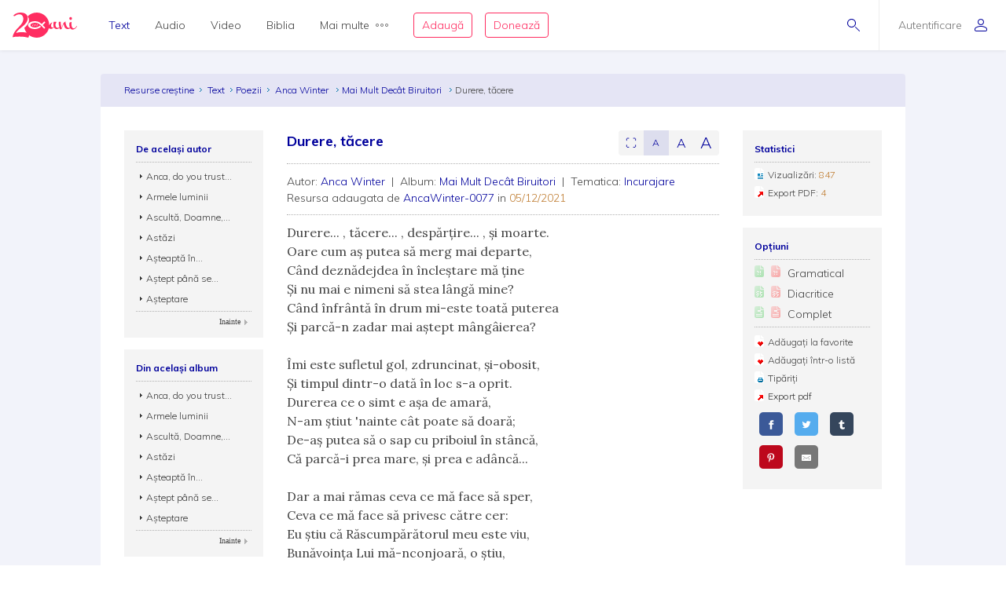

--- FILE ---
content_type: text/css
request_url: https://www.resursecrestine.ro/css/blue.monday/jplayer.skin.css
body_size: 1006
content:
/*
 * Skin for jPlayer Plugin (jQuery JavaScript Library)
 * http://www.happyworm.com/jquery/jplayer
 *
 * Skin Name: Blue Monday
 *
 * Copyright (c) 2010 Happyworm Ltd
 * Dual licensed under the MIT and GPL licenses.
 *  - http://www.opensource.org/licenses/mit-license.php
 *  - http://www.gnu.org/copyleft/gpl.html
 *
 * Author: Silvia Benvenuti
 * Skin Version: 2.1
 * Date: 13th May 2010
 */

 div.jp-interface {
    position: relative;
    background-color: #f4f4f4;
    height: 80px;
    margin: 15px 0;
    padding: 0 160px 0 80px;
}

div.jp-single-player div.jp-interface {
    border-bottom: none;
}

div.jp-interface ul.jp-controls {
    list-style-type:none;
    padding:0;
    margin: 0;
}
div.jp-interface ul.jp-controls li {
    position: relative;
}

div.jp-interface ul.jp-controls a {
    position: absolute;
    overflow:hidden;
    text-indent:-9999px;
    display: block;
}

div.jp-interface ul.jp-controls a svg {
    position: absolute;
    display: block;
    width: 16px;
    height: 16px;
    top: 10px;
    left: 10px;
}

div.jp-interface ul.jp-controls a:focus {
    outline: none;
}

a.jp-play,
a.jp-pause {
    position: absolute;
    width: 40px;
    height:40px;
    border: 2px solid #dddddd;
    border-radius: 20px;
}

div.jp-single-player a.jp-play,
div.jp-single-player a.jp-pause {
    left: -128px;
    top: 0px;
    overflow: hidden;
}

div.jp-playlist-player a.jp-play,
div.jp-playlist-player a.jp-pause {
    left: -60px;
    top: 20px;
	overflow: hidden;
}

a.jp-play {
    background-color: transparent;
}

a.jp-play:hover {
    background-color: #0081bc;
    border-color: #0081bc;
}

a.jp-play svg {
    fill: #0081bc;
    transition: all 0.15s linear;
}

a.jp-play:hover svg {
    fill: #ffffff;
    transition: all 0.15s linear;
}

a.jp-pause {
    display: none;
    background-color: #0081bc;
    border-color: #0081bc;
}

a.jp-pause svg {
    fill: #ffffff;
    transition: all 0.15s linear;
}

a.jp-pause:hover {

}

a.jp-stop {
    top:26px;
    background: url("jplayer.blue.monday.jpg") 0 -83px no-repeat;
    width:28px;
    height:28px;
}

div.jp-single-player a.jp-stop {
    left:90px;
}

div.jp-playlist-player a.jp-stop {
    left:126px;
}

a.jp-stop:hover {
    background: url("jplayer.blue.monday.jpg") -29px -83px no-repeat;
}

a.jp-previous {
    left:20px;
    top:26px;
    background: url("jplayer.blue.monday.jpg") 0 -112px no-repeat;
    width:28px;
    height:28px;
}

a.jp-previous:hover {
    background: url("jplayer.blue.monday.jpg") -29px -112px no-repeat;
}

a.jp-next {
    left:88px;
    top:26px;
    background: url("jplayer.blue.monday.jpg") 0 -141px no-repeat;
    width:28px;
    height:28px;
}

a.jp-next:hover {
    background: url("jplayer.blue.monday.jpg") -29px -141px no-repeat;
}

a.jp-random {
    left:400px;
    top:26px;
    background: url("jplayer.blue.monday.jpg") -58px -112px no-repeat;
    width:28px;
    height:28px;
}

a.jp-random:hover {
    background: url("jplayer.blue.monday.jpg") -58px -83px no-repeat;
}

a.jp-repeat {
    left:435px;
    top:26px;
    background: url("jplayer.blue.monday.jpg") -58px -170px no-repeat;
    width:28px;
    height:28px;
}

a.jp-repeat:hover {
    background: url("jplayer.blue.monday.jpg") -58px -141px no-repeat;
}

div.jp-progress {
    position: relative;
    overflow:hidden;
    width: 100%;
    height: 4px;
    background: #dddddd;
    top: 38px;
}

div.jp-single-player div.jp-progress {
}

div.jp-playlist-player div.jp-progress {
}

div.jp-load-bar {
    background: url("jplayer.blue.monday.jpg") 0 -202px repeat-x;
    width:0;
    height:15px;
    cursor: pointer;
}

div.jp-seek-bar {
    background-color: #ffffff;
    width: 0;
    cursor: pointer;
}

div.jp-play-bar {
    background: #0081bc;
    width: 0;
    height: 4px;
    cursor: pointer;
}

a.jp-mute {
    width: 40px;
    height: 40px;
    background: none;
    border: 2px solid #dddddd;
    border-radius: 20px;
    top: 20px;
    right: -60px;
}

a.jp-mute svg {
    fill: #0081bc;
}

a.jp-unmute {
    width: 40px;
    height: 40px;
    background-color: #0081bc;
    border: 2px solid #0081bc;
    border-radius: 20px;
    top: 20px;
    right: -60px;
}

a.jp-unmute svg {
    fill: #ffffff;
}

div.jp-single-player a.jp-mute {

}

div.jp-playlist-player a.jp-mute {

}

div.jp-single-player a.jp-unmute {

}

div.jp-playlist-player a.jp-unmute {

}

a.jp-mute:hover {
    background-color: #0081bc;
    border-color: #0081bc;
}

a.jp-mute:hover svg {
    fill: #ffffff;
}

a.jp-unmute:hover {

}

a.jp-volume-max {
    top:32px;
    background: url("jplayer.blue.monday.jpg") 0 -186px no-repeat;
    width:18px;
    height:15px;
}
div.jp-single-player a.jp-volume-max {

}
div.jp-playlist-player a.jp-volume-max {

}
a.jp-volume-max:hover {
    background: url("jplayer.blue.monday.jpg") -19px -186px no-repeat;
}

div.jp-volume-bar {
    position: absolute;
    overflow: hidden;
    top: 38px;
    background: #ffffff;
    width: 60px;
    height: 4px;
    cursor: pointer;
}
div.jp-single-player div.jp-volume-bar {

}
div.jp-playlist-player div.jp-volume-bar {
    right: 20px;
}
div.jp-volume-bar-value {
    background-color: #0081bc;
    width: 0;
    height: 4px;
}
div.jp-current-time,
div.jp-time-separator,
div.jp-duration {
    position: absolute;
    font-size: 12px;
    color: #aaaaaa;
    top: 51px;
    left: 80px;
}
div.jp-duration {
    text-align: right;
    right: 160px;
}
div.jp-time-separator {
    text-align: center;
    display: none;
}
div.jp-playlist-player div.jp-current-time,
div.jp-playlist-player div.jp-time-separator,
div.jp-playlist-player div.jp-duration {
}

div.jp-track-name {
    position: absolute;
    font-size: 14px;
    padding: 0;
    margin: 0;
    top: 10px;
    left: 80px;
    width: calc(100% - 100px);
    height: 21px;
    overflow: hidden;
}


div.jp-playlist {
}
div.jp-playlist ul { list-style: none; }
div.jp-playlist ul li {  }
div.jp-playlist ul li a:hover { color:#000000; }
div.jp-playlist ul li a strong { margin-right:10px; }


/* EXCEPTII */

@media (max-width: 575px) {
    div.jp-interface {
        padding: 0 20px 0 80px;
    }

    div.jp-duration {
        right: 20px;
    }

    div.jp-interface ul.jp-controls a.jp-mute,
    div.jp-interface ul.jp-controls a.jp-unmute,
    div.jp-volume-bar {
        display: none !important;
    }
}

--- FILE ---
content_type: text/css
request_url: https://www.resursecrestine.ro/css/jquery.rating.css
body_size: 161
content:
.star-box{font-size:11px; margin-top: 5px;}
.star-box a{text-decoration:none;}.star-box a:hover{text-decoration:underline;}
.star-box span{line-height:15px;}.star-box .rating a:hover{text-decoration:none;}
.star-box .rating-big span{line-height:20px;}
.star-box .rating-ineligible a{font-size:15px;text-decoration:none}

.rating-rating,
.rating-stars,
.rating-res,
.rating .rating-error-icon,
.rating-bg{position:absolute;margin:0px;}.rating-bg{z-index:1;}.rating-res{z-index:2;}
.rating-stars{z-index:3;}.rating-res.rating-your,
.rating-cancel.rating-hover,
.rating-cancel{display:none;}.rating a:hover{text-decoration:none;}.rating-cancel:hover,
.rating-stars:hover{cursor:pointer;}.rating a{display:block;float:left;text-decoration:none;}
.rating a span{visibility:hidden;}.rating-rating{text-align:right;font-weight:bold;color:#a58600;}
.rating-rating.rating-your{color:#5F6699;}.rating-rating.rating-hover{color:#00042f;}
.rating-cancel.rating-pending,
.rating-cancel.rating-your{display:block;}.rating-rating span{font-weight:bold;color:#c0c0c0;}

.rating-pending *{cursor:auto !important;}
.rating-big{height:20px;font-size:14px;}
.rating-big .rating-stars a{width:20px;}.rating-big .rating-rating{margin-left:195px;width:65px;}
.rating-big .rating-cancel{margin-left:262px;}.rating-big .rating-bg,
.rating-big .rating-res,
.rating-big .rating-cancel,
.rating-big .rating-stars .rating-your,
.rating-big .rating-stars .rating-hover,
.rating-big .rating-error-icon{background:url(../js/jquery.rating/sprite.png) repeat-x;height:20px;}
.rating-big .rating-cancel{width:20px;background-position:0 0;}
.rating-big .rating-cancel:hover{background-position:0 -20px;}
.rating-big .rating-bg{width:200px;background-position:0 -40px;}
.rating-big .rating-res{background-position:0 -60px;}
.rating-big .rating-stars .rating-your{background-position:0 -80px;}
.rating-big .rating-stars .rating-hover{background-position:0 -100px;}
.rating-big.rating-error:hover,
.rating-big.rating-error{color:red;cursor:default;}
.rating-big .rating-error-text{margin-left:25px;}
.rating-big .rating-error-icon{width:20px;background-repeat:no-repeat;background-position:0 -120px;}

.star-box .rating-votes {font-size:11px; float: left; padding-top: 3px;}

--- FILE ---
content_type: text/css
request_url: https://www.resursecrestine.ro/css/cantec.css
body_size: 8
content:
.cantec-fullscreen {
  position: fixed;
  top: 0;
  left: 0;
  width: 100vw;
  height: 100vh;
  background: #000;
  color: #fff;
  z-index: 9999;
  display: none;
}
.cantec-fullscreen .strofa {
  display: flex;
  align-items: center;
  justify-content: center;
  height: 100%;
  padding: 20px;
  font-size: 4vw;
  line-height: normal;
  text-align: center;
  white-space: pre-line;
  color: #fff;
}
.exit-btn {
  position: absolute;
  top: 20px;
  right: 20px;
  background: transparent;
  color: white;
  font-size: 2rem;
  border: none;
  cursor: pointer;
  z-index: 10000;
}
.strofa:focus {
  outline: none;
}
.cantec-fullscreen .slides,
.cantec-fullscreen .slick-list,
.cantec-fullscreen .slick-track {
  height: 100%;
}


--- FILE ---
content_type: application/javascript
request_url: https://www.resursecrestine.ro/js/jquery.tooltip.js
body_size: 34
content:
(function($){
	$.fn.tooltipRCBible = function(options) {
		return this.each(function() {
			tooltipElement = $(this);
			var t = $(tooltipElement).attr('title');
			
			$(tooltipElement).hover(
				function(e) {
					$(this).attr('title', "");
					$("body").append("<div id='tooltip-bible'><div style='border-left: 1px solid #cfcfcf; border-right: 1px solid #cfcfcf; padding: 3px 10px;'><p style='margin-top: 2px;'>"+ t +"</p><div class='arrow-tooltip'></div></div></div>");
						xOffset = $("#tooltip-bible").height()+19;
				        yOffset = -($("#tooltip-bible").width()-40);
				    $(".arrow-tooltip").css({backgroundPosition: -yOffset-15 + 'px -150px'});
			        $("#tooltip-bible")
				        .css("top",(e.pageY - xOffset) + "px")
				        .fadeIn("slow");
				},
				function(e) {
					$(this).attr('title', t);
					$("#tooltip-bible").remove();
				}
			);
			
			$(tooltipElement).mousemove(
				function(e) {
					$("#tooltip-bible")
						.css("top",(e.pageY - xOffset) + "px")
				        .css("left",(e.pageX + yOffset) + "px");
				}
			);
			
		});
		
	};  
})(jQuery);

$(document).ready(function(){
	$("a.ref-tooltip").tooltipRCBible();
});

--- FILE ---
content_type: application/javascript
request_url: https://www.resursecrestine.ro/js/resurse.acorduri.def.js
body_size: 4682
content:
a = new NiceAcord("C");
a.AddCord( "x  o o");
a.AddLine( "----1-");
a.AddLine( "--2---");
a.AddLine( "-3----");
a.AddLine( "------");
a.AddLine( "------");

// Pian
a.AddPianoBlack( "|| ||| || ||| " );
a.AddPianoWhite( "0 0 0         " );


a = new NiceAcord("C7");
a.AddCord( "x    o");
a.AddLine( "----1-");
a.AddLine( "--2---");
a.AddLine( "-3-4--");
a.AddLine( "------");
a.AddLine( "------");

// Pian
a.AddPianoBlack( "|| ||0 || ||| " );
a.AddPianoWhite( "0 0 0         " );

a = new NiceAcord("C7popenIIIpclose");
a.AddCord( "x     ");
a.AddLine( "------");
a.AddLine( "------");
a.AddLine( "-11111");
a.AddLine( "------");
a.AddLine( "--3-4-");

// Pian
a.AddPianoBlack( "|| ||0 || ||| " );
a.AddPianoWhite( "0 0 0         " );


a = new NiceAcord("C7no5");
a.AddCord( "x    o");
a.AddLine( "----1-");
a.AddLine( "--2---");
a.AddLine( "-3-4--");
a.AddLine( "------");
a.AddLine( "------");

// Pian
a.AddPianoBlack( "|| ||0 || ||| " );
a.AddPianoWhite( "0 0 0         " );

a = new NiceAcord("C7M");
a.AddCord( "x  ooo");
a.AddLine( "------");
a.AddLine( "--2---");
a.AddLine( "-3----");
a.AddLine( "------");
a.AddLine( "------");

// Pian
a.AddPianoBlack( "|| ||| || ||| " );
a.AddPianoWhite( "0 0 0 0       " );

a = new NiceAcord("C6");
a.AddCord( "x  o  ");
a.AddLine( "------");
a.AddLine( "--2---");
a.AddLine( "-1----");
a.AddLine( "------");
a.AddLine( "----44");

// Pian
a.AddPianoBlack( "|| ||| || ||| " );
a.AddPianoWhite( "0 0 00        " );

a = new NiceAcord("Cm");
a.AddCord( "x     ");
a.AddLine( "------");
a.AddLine( "------");
a.AddLine( "-11111");
a.AddLine( "----2-");
a.AddLine( "--34--");

// Pian
a.AddPianoBlack( "|0 ||| || ||| " );
a.AddPianoWhite( "0   0         " );

a = new NiceAcord("Cm7");
a.AddCord( "x     ");
a.AddLine( "------");
a.AddLine( "------");
a.AddLine( "-11111");
a.AddLine( "----2-");
a.AddLine( "--3---");

// Pian
a.AddPianoBlack( "|0 ||0 || ||| " );
a.AddPianoWhite( "0   0         " );

a = new NiceAcord("Cm7M");
a.AddCord( "x     ");
a.AddLine( "------");
a.AddLine( "------");
a.AddLine( "-11111");
a.AddLine( "---23-");
a.AddLine( "--4---");

// Pian
a.AddPianoBlack( "|0 ||| || ||| " );
a.AddPianoWhite( "0   0 0       " );


a = new NiceAcord("Cm6");
a.AddCord( "x     ");
a.AddLine( "-11111");
a.AddLine( "---2--");
a.AddLine( "-3---4");
a.AddLine( "------");
a.AddLine( "------");

// Pian
a.AddPianoBlack( "|0 ||| || ||| " );
a.AddPianoWhite( "0   00        " );


a = new NiceAcord("Csus2");
a.AddCord( "x oo  ");
a.AddLine( "----1-");
a.AddLine( "------");
a.AddLine( "-3---4");
a.AddLine( "------");
a.AddLine( "------");

// Pian
a.AddPianoBlack( "|| ||| || ||| " );
a.AddPianoWhite( "00  0         " );

a = new NiceAcord("Csus4");
a.AddCord( "x  o  ");
a.AddLine( "----11");
a.AddLine( "------");
a.AddLine( "-34---");
a.AddLine( "------");
a.AddLine( "------");

// Pian
a.AddPianoBlack( "|| ||| || ||| " );
a.AddPianoWhite( "0  00         " );

a = new NiceAcord("C4");
a.AddCord( "x  o  ");
a.AddLine( "----11");
a.AddLine( "------");
a.AddLine( "-34---");
a.AddLine( "------");
a.AddLine( "------");

// Pian
a.AddPianoBlack( "|| ||| || ||| " );
a.AddPianoWhite( "0  00         " );



a = new NiceAcord("C7sus2");
a.AddCord( "x oo  ");
a.AddLine( "----1-");
a.AddLine( "------");
a.AddLine( "-2-3-4");
a.AddLine( "------");
a.AddLine( "------");

a = new NiceAcord("C7sus4");
a.AddFret( "3     ");
a.AddCord( "x     ");
a.AddLine( "-11111");
a.AddLine( "------");
a.AddLine( "------");
a.AddLine( "----4-");
a.AddLine( "------");

// Pian
a.AddPianoBlack( "|| ||0 || ||| " );
a.AddPianoWhite( "0  00         " );

a = new NiceAcord("Cdim");
a.AddCord( "x     ");
a.AddLine( "--1111");
a.AddLine( "---2-3");
a.AddLine( "-4----");
a.AddLine( "------");
a.AddLine( "------");

// Pian
a.AddPianoBlack( "|0 0|| || ||| " );
a.AddPianoWhite( "0             " );

a = new NiceAcord("Caug");
a.AddCord( "x    o");
a.AddLine( "---12-");
a.AddLine( "--3---");
a.AddLine( "-4----");
a.AddLine( "------");
a.AddLine( "------");

// Pian
a.AddPianoBlack( "|| |0| || ||| " );
a.AddPianoWhite( "0 0           " );

a = new NiceAcord("C5");
a.AddCord( "x   xx");
a.AddLine( "------");
a.AddLine( "------");
a.AddLine( "-1----");
a.AddLine( "------");
a.AddLine( "--3333");

// Pian
a.AddPianoBlack( "|| ||| || ||| " );
a.AddPianoWhite( "0   0         " );

a = new NiceAcord("C9");
a.AddCord( "x    x");
a.AddLine( "------");
a.AddLine( "--1---");
a.AddLine( "-2-34-");
a.AddLine( "------");
a.AddLine( "------");

// Pian
a.AddPianoBlack( "|| ||0 || ||| " );
a.AddPianoWhite( "0 0 0   0     " );

a = new NiceAcord("Cadd9");
a.AddCord( "x  o o");
a.AddLine( "------");
a.AddLine( "--1---");
a.AddLine( "-2--3-");
a.AddLine( "------");
a.AddLine( "------");

// Pian
a.AddPianoBlack( "|| ||| || ||| " );
a.AddPianoWhite( "0 0 0   0     " );

a = new NiceAcord("Cadd11plus");
a.AddCord( "x  o  ");
a.AddLine( "----1-");
a.AddLine( "--2--3");
a.AddLine( "-4----");
a.AddLine( "------");
a.AddLine( "------");

// Pian
a.AddPianoBlack( "|| 0|| || ||| " );
a.AddPianoWhite( "0 0 0         " );

a = new NiceAcord("CslashB");
a.AddCord( "   o o");
a.AddLine( "----1-");
a.AddLine( "-32---");
a.AddLine( "------");
a.AddLine( "------");
a.AddLine( "------");

// Pian
a.AddPianoBlack( "|| ||| || ||| " );
a.AddPianoWhite( "      00 0 0  " );

a = new NiceAcord("CslashG");
a.AddCord( "   o o");
a.AddLine( "----1-");
a.AddLine( "--2---");
a.AddLine( "34----");
a.AddLine( "------");
a.AddLine( "------");

// Pian
a.AddPianoBlack( "|| ||| || ||| " );
a.AddPianoWhite( "    0  0 0 0  " );

a = new NiceAcord("CslashE");
a.AddCord( "o  o o");
a.AddLine( "----1-");
a.AddLine( "--2---");
a.AddLine( "-3----");
a.AddLine( "------");
a.AddLine( "------");

// Pian
a.AddPianoBlack( "|| ||| || ||| " );
a.AddPianoWhite( "  0    0 0 0  " );

a = new NiceAcord("C7plus");
a.AddFret( "3     ");
a.AddCord( "x     ");
a.AddLine( "-11111");
a.AddLine( "-----2");
a.AddLine( "----3-");
a.AddLine( "--4---");
a.AddLine( "------");

// Pian
a.AddPianoBlack( "|| |00 || ||| " );
a.AddPianoWhite( "0 0           " );

a = new NiceAcord("CpopenIIIpclose");
a.AddCord( "x     ");
a.AddLine( "------");
a.AddLine( "------");
a.AddLine( "-11111");
a.AddLine( "------");
a.AddLine( "--345-");

// Pian
a.AddPianoBlack( "|| ||| || ||| " );
a.AddPianoWhite( "0 0 0         " );

a = new NiceAcord("C7M9");
a.AddCord( "o oo o");
a.AddLine( "----1-");
a.AddLine( "-2----");
a.AddLine( "------");
a.AddLine( "------");
a.AddLine( "------");

// Pian
a.AddPianoBlack( "|| ||| || ||| " );
a.AddPianoWhite( "0 0 0 0 0     " );

a = new NiceAcord("CM11");
a.AddFret( "8     ");
a.AddCord( "      ");
a.AddLine( "111111");
a.AddLine( "---2--");
a.AddLine( "-----3");
a.AddLine( "------");
a.AddLine( "------");

// Pian
a.AddPianoBlack( "|| ||0 || ||| " );
a.AddPianoWhite( "0 0 0   0 0   " );

a = new NiceAcord("C11");
a.AddCord( "x     ");
a.AddLine( "------");
a.AddLine( "------");
a.AddLine( "-11111");
a.AddLine( "------");
a.AddLine( "------");
	
// Pian
a.AddPianoBlack( "|| ||| || ||| " );
a.AddPianoWhite( "0 0 0 0 0 0   " );

a = new NiceAcord("Cdiez");
a.AddCord( "x     ");
a.AddLine( "---111");
a.AddLine( "----2-");
a.AddLine( "--3---");
a.AddLine( "-4----");
a.AddLine( "------");

// Pian
a.AddPianoBlack( "0| |0| || ||| " );
a.AddPianoWhite( "   0          " );

a = new NiceAcord("Cdiez7");
a.AddCord( "x   o ");
a.AddLine( "---1-2");
a.AddLine( "------");
a.AddLine( "--3---");
a.AddLine( "-4----");
a.AddLine( "------");

// Pian
a.AddPianoBlack( "0| |0| || ||| " );
a.AddPianoWhite( "   0  0       " );

a = new NiceAcord("Cdiez7M");
a.AddCord( "x     ");
a.AddLine( "---111");
a.AddLine( "------");
a.AddLine( "--3---");
a.AddLine( "-4----");
a.AddLine( "------");

// Pian
a.AddPianoBlack( "0| |0| || ||| " );
a.AddPianoWhite( "   0   0      " );

a = new NiceAcord("Cdiez6");
a.AddFret("3      ");
a.AddCord("x      ");
a.AddLine( "--1111");
a.AddLine( "-2---3");
a.AddLine( "------");
a.AddLine( "----4-");
a.AddLine( "------");

// Pian
a.AddPianoBlack( "0| |00 || ||| " );
a.AddPianoWhite( "   0          " );

a = new NiceAcord("Cdiezm");
a.AddFret("4      ");
a.AddCord("x      ");
a.AddLine( "-11111");
a.AddLine( "----2-");
a.AddLine( "--34--");
a.AddLine( "------");
a.AddLine( "------");

// Pian
a.AddPianoBlack( "0| |0| || ||| " );
a.AddPianoWhite( "  0           " );

a = new NiceAcord("Cdiezm7");
a.AddCord( "x   oo");
a.AddLine( "---1--");
a.AddLine( "--2---");
a.AddLine( "------");
a.AddLine( "-4----");
a.AddLine( "------");

// Pian
a.AddPianoBlack( "0| |0| || ||| " );
a.AddPianoWhite( "  0   0       " );

a = new NiceAcord("Cdiezm7M");
a.AddCord( "x    o");
a.AddLine( "---21-");
a.AddLine( "--3---");
a.AddLine( "------");
a.AddLine( "-4----");
a.AddLine( "------");

// Pian
a.AddPianoBlack( "0| |0| || ||| " );
a.AddPianoWhite( "  0    0      " );

a = new NiceAcord("Cdiezm6");
a.AddCord( "x     ");
a.AddLine( "------");
a.AddLine( "--1111");
a.AddLine( "---2--");
a.AddLine( "-3---4");
a.AddLine( "------");	

// Pian
a.AddPianoBlack( "0| |00 || ||| " );
a.AddPianoWhite( "  0           " );

a = new NiceAcord("Cdiezsus2");
a.AddFret("4      ")
a.AddCord( "x     ");
a.AddLine( "-11111");
a.AddLine( "------");
a.AddLine( "---3--");
a.AddLine( "----4-");
a.AddLine( "------");	

// Pian
a.AddPianoBlack( "00 |0| || ||| " );
a.AddPianoWhite( "              " );

a = new NiceAcord("Cdiezsus4");
a.AddCord( "x     ");
a.AddLine( "---1--");
a.AddLine( "----22");
a.AddLine( "------");
a.AddLine( "-34---");
a.AddLine( "------");	

// Pian
a.AddPianoBlack( "0| 00| || ||| " );
a.AddPianoWhite( "              " );

a = new NiceAcord("Cdiez7sus2");
a.AddCord( "x   o ");
a.AddLine( "--12--");
a.AddLine( "------");
a.AddLine( "------");
a.AddLine( "-3---4");
a.AddLine( "------");

a = new NiceAcord("Cdiez7sus4");
a.AddCord( "x   o ");
a.AddLine( "---1--");
a.AddLine( "-----2");
a.AddLine( "------");
a.AddLine( "-34---");
a.AddLine( "------");

// Pian
a.AddPianoBlack( "0| 00| || ||| " );
a.AddPianoWhite( "      0       " );

a = new NiceAcord("Cdiezdim");
a.AddCord( "x     ");
a.AddLine( "------");
a.AddLine( "--1111");
a.AddLine( "---2-3");
a.AddLine( "-4----");
a.AddLine( "------");

// Pian
a.AddPianoBlack( "0| ||| || ||| " );
a.AddPianoWhite( "  0 0         " );

a = new NiceAcord("Cdiezaug");
a.AddCord( "x     ");
a.AddLine( "------");
a.AddLine( "---111");
a.AddLine( "--2---");
a.AddLine( "-3----");
a.AddLine( "-----4");

// Pian
a.AddPianoBlack( "0| ||| || ||| " );
a.AddPianoWhite( "   0 0        " );

a = new NiceAcord("Cdiez5");
a.AddFret("4     ")
a.AddCord( "x   xx");
a.AddLine( "-1----");
a.AddLine( "------");
a.AddLine( "--34--");
a.AddLine( "------");
a.AddLine( "------");

// Pian
a.AddPianoBlack( "0| |0| || ||| " );
a.AddPianoWhite( "              " );

a = new NiceAcord("Cdiez9");
a.AddCord( "x    x");
a.AddLine( "------");
a.AddLine( "------");
a.AddLine( "--1---");
a.AddLine( "-2-34-");
a.AddLine( "------");

// Pian
a.AddPianoBlack( "0| |0| |0 ||| " );
a.AddPianoWhite( "   0  0       " );

a = new NiceAcord("Cdiezadd9");
a.AddCord( "x     ");
a.AddLine( "---111");
a.AddLine( "------");
a.AddLine( "--2---");
a.AddLine( "-3--4-");
a.AddLine( "------");

// Pian
a.AddPianoBlack( "0| |0| |0 ||| " );
a.AddPianoWhite( "   0          " );

a = new NiceAcord("Db");
a.AddCord( "x     ");
a.AddLine( "---111");
a.AddLine( "----2-");
a.AddLine( "--3---");
a.AddLine( "-4----");
a.AddLine( "------");

// Pian
a.AddPianoBlack( "0| |0| || ||| " );
a.AddPianoWhite( "   0          " );

a = new NiceAcord("Db7");
a.AddCord( "x   o ");
a.AddLine( "---1-2");
a.AddLine( "------");
a.AddLine( "--3---");
a.AddLine( "-4----");
a.AddLine( "------");

// Pian
a.AddPianoBlack( "0| |0| || ||| " );
a.AddPianoWhite( "   0  0       " );

a = new NiceAcord("Db7M");
a.AddCord( "x     ");
a.AddLine( "---111");
a.AddLine( "------");
a.AddLine( "--3---");
a.AddLine( "-4----");
a.AddLine( "------");

// Pian
a.AddPianoBlack( "0| |0| || ||| " );
a.AddPianoWhite( "   0   0      " );

a = new NiceAcord("Db6");
a.AddFret("3      ");
a.AddCord("x      ");
a.AddLine( "--1111");
a.AddLine( "-2---3");
a.AddLine( "------");
a.AddLine( "----4-");
a.AddLine( "------");

// Pian
a.AddPianoBlack( "0| |00 || ||| " );
a.AddPianoWhite( "   0          " );

a = new NiceAcord("Dbm");
a.AddFret("4      ");
a.AddCord("x      ");
a.AddLine( "-11111");
a.AddLine( "----2-");
a.AddLine( "--34--");
a.AddLine( "------");
a.AddLine( "------");

// Pian
a.AddPianoBlack( "0| |0| || ||| " );
a.AddPianoWhite( "  0           " );

a = new NiceAcord("Dbm7");
a.AddCord( "x   oo");
a.AddLine( "---1--");
a.AddLine( "--2---");
a.AddLine( "------");
a.AddLine( "-4----");
a.AddLine( "------");

// Pian
a.AddPianoBlack( "0| |0| || ||| " );
a.AddPianoWhite( "  0   0       " );

a = new NiceAcord("Dbm7M");
a.AddCord( "x    o");
a.AddLine( "---21-");
a.AddLine( "--3---");
a.AddLine( "------");
a.AddLine( "-4----");
a.AddLine( "------");

// Pian
a.AddPianoBlack( "0| |0| || ||| " );
a.AddPianoWhite( "  0    0      " );

a = new NiceAcord("Dbm6");
a.AddCord( "x     ");
a.AddLine( "------");
a.AddLine( "--1111");
a.AddLine( "---2--");
a.AddLine( "-3---4");
a.AddLine( "------");	

// Pian
a.AddPianoBlack( "0| |00 || ||| " );
a.AddPianoWhite( "  0           " );

a = new NiceAcord("Dbsus2");
a.AddFret("4      ")
a.AddCord( "x     ");
a.AddLine( "-11111");
a.AddLine( "------");
a.AddLine( "---3--");
a.AddLine( "----4-");
a.AddLine( "------");	

// Pian
a.AddPianoBlack( "00 |0| || ||| " );
a.AddPianoWhite( "              " );

a = new NiceAcord("Dbsus4");
a.AddCord( "x     ");
a.AddLine( "---1--");
a.AddLine( "----22");
a.AddLine( "------");
a.AddLine( "-34---");
a.AddLine( "------");	

// Pian
a.AddPianoBlack( "0| 00| || ||| " );
a.AddPianoWhite( "              " );

a = new NiceAcord("Db7sus2");
a.AddCord( "x   o ");
a.AddLine( "--12--");
a.AddLine( "------");
a.AddLine( "------");
a.AddLine( "-3---4");
a.AddLine( "------");

a = new NiceAcord("Db7sus4");
a.AddCord( "x   o ");
a.AddLine( "---1--");
a.AddLine( "-----2");
a.AddLine( "------");
a.AddLine( "-34---");
a.AddLine( "------");

// Pian
a.AddPianoBlack( "0| 00| || ||| " );
a.AddPianoWhite( "      0       " );

a = new NiceAcord("Dbdim");
a.AddCord( "x     ");
a.AddLine( "------");
a.AddLine( "--1111");
a.AddLine( "---2-3");
a.AddLine( "-4----");
a.AddLine( "------");

// Pian
a.AddPianoBlack( "0| ||| || ||| " );
a.AddPianoWhite( "  0 0         " );

a = new NiceAcord("Dbaug");
a.AddCord( "x     ");
a.AddLine( "------");
a.AddLine( "---111");
a.AddLine( "--2---");
a.AddLine( "-3----");
a.AddLine( "-----4");

// Pian
a.AddPianoBlack( "0| ||| || ||| " );
a.AddPianoWhite( "   0 0        " );

a = new NiceAcord("Db5");
a.AddFret("4     ")
a.AddCord( "x   xx");
a.AddLine( "-1----");
a.AddLine( "------");
a.AddLine( "--3333");
a.AddLine( "------");
a.AddLine( "------");

// Pian
a.AddPianoBlack( "0| |0| || ||| " );
a.AddPianoWhite( "              " );

a = new NiceAcord("Db9");
a.AddCord( "x    x");
a.AddLine( "------");
a.AddLine( "------");
a.AddLine( "--1---");
a.AddLine( "-2-34-");
a.AddLine( "------");

// Pian
a.AddPianoBlack( "0| |0| |0 ||| " );
a.AddPianoWhite( "   0  0       " );

a = new NiceAcord("Dbadd9");
a.AddCord( "x     ");
a.AddLine( "---111");
a.AddLine( "------");
a.AddLine( "--2---");
a.AddLine( "-3--4-");
a.AddLine( "------");

// Pian
a.AddPianoBlack( "0| |0| |0 ||| " );
a.AddPianoWhite( "   0          " );

a = new NiceAcord("D");
a.AddCord( "xxo   ");
a.AddLine( "------");
a.AddLine( "---1-3");
a.AddLine( "----2-");
a.AddLine( "------");
a.AddLine( "------");

// Pian
a.AddPianoBlack( "|| 0|| || ||| " );
a.AddPianoWhite( " 0   0        " );

a = new NiceAcord("D7");
a.AddCord( "xxo   ");
a.AddLine( "----1-");
a.AddLine( "---2-3");
a.AddLine( "------");
a.AddLine( "------");
a.AddLine( "------");

// Pian
a.AddPianoBlack( "|| 0|| || ||| " );
a.AddPianoWhite( " 0   0 0      " );

a = new NiceAcord("D7popenVpclose");
a.AddFret("5     ")
a.AddCord( "      ");
a.AddLine( "111111");
a.AddLine( "------");
a.AddLine( "--3-4-");
a.AddLine( "------");
a.AddLine( "------");

// Pian
a.AddPianoBlack( "|| 0|| || ||| " );
a.AddPianoWhite( " 0   0 0      " );

a = new NiceAcord("D7M");
a.AddCord( "xxo   ");
a.AddLine( "------");
a.AddLine( "---111");
a.AddLine( "------");
a.AddLine( "------");
a.AddLine( "------");

// Pian
a.AddPianoBlack( "|| 0|| 0| ||| " );
a.AddPianoWhite( " 0   0        " );

a = new NiceAcord("D6");
a.AddCord( "xxo o ");
a.AddLine( "--0-0-");
a.AddLine( "---1-2");
a.AddLine( "------");
a.AddLine( "------");
a.AddLine( "------");

// Pian
a.AddPianoBlack( "|| 0|| || ||| " );
a.AddPianoWhite( " 0   00       " );

a = new NiceAcord("Dm");
a.AddCord( "xxo   ");
a.AddLine( "--0--1");
a.AddLine( "---2--");
a.AddLine( "----3-");
a.AddLine( "------");
a.AddLine( "------");

// Pian
a.AddPianoBlack( "|| ||| || ||| " );
a.AddPianoWhite( " 0 0 0        " );

a = new NiceAcord("DmpopenVpclose");
a.AddFret("5     ")
a.AddCord( "      ");
a.AddLine( "111111");
a.AddLine( "----2-");
a.AddLine( "--34--");
a.AddLine( "------");
a.AddLine( "------");

// Pian
a.AddPianoBlack( "|| ||| || ||| " );
a.AddPianoWhite( " 0 0 0        " );

a = new NiceAcord("Dm7");
a.AddCord( "xxo   ");
a.AddLine( "--0-11");
a.AddLine( "---2--");
a.AddLine( "------");
a.AddLine( "------");
a.AddLine( "------");

// Pian
a.AddPianoBlack( "|| ||| || ||| " );
a.AddPianoWhite( " 0 0 0 0      " );

a = new NiceAcord("Dm7M");
a.AddCord( "xxo   ");
a.AddLine( "-----1");
a.AddLine( "---23-");
a.AddLine( "------");
a.AddLine( "------");
a.AddLine( "------");

// Pian
a.AddPianoBlack( "|| ||| 0| ||| " );
a.AddPianoWhite( " 0 0 0        " );

a = new NiceAcord("Dm7b5");
a.AddCord( "xxo   ");
a.AddLine( "---111");
a.AddLine( "------");
a.AddLine( "------");
a.AddLine( "------");
a.AddLine( "------");

// Pian
a.AddPianoBlack( "|| |0| || ||| " );
a.AddPianoWhite( " 0 0   0      " );

a = new NiceAcord("Dm6");
a.AddCord( "xxo o ");
a.AddLine( "-----1");
a.AddLine( "---2--");
a.AddLine( "------");
a.AddLine( "------");
a.AddLine( "------");

// Pian
a.AddPianoBlack( "|| ||| || ||| " );
a.AddPianoWhite( " 0 0 00       " );


a = new NiceAcord("Dsus2");
a.AddCord( "xxo  o");
a.AddLine( "------");
a.AddLine( "---2--");
a.AddLine( "----3-");
a.AddLine( "------");
a.AddLine( "------");

// Pian
a.AddPianoBlack( "|| ||| || ||| " );
a.AddPianoWhite( " 00  0        " );

a = new NiceAcord("Dsus4");
a.AddCord( "xxo   ");
a.AddLine( "------");
a.AddLine( "---1--");
a.AddLine( "----23");
a.AddLine( "------");
a.AddLine( "------");

// Pian
a.AddPianoBlack( "|| ||| || ||| " );
a.AddPianoWhite( " 0  00        " );

a = new NiceAcord("D7sus2");
a.AddCord( "xxo  o");
a.AddLine( "----2-");
a.AddLine( "---3--");
a.AddLine( "------");
a.AddLine( "------");
a.AddLine( "------");

a = new NiceAcord("D7sus4");
a.AddCord( "xxo   ");
a.AddLine( "----1-");
a.AddLine( "---2--");
a.AddLine( "-----3");
a.AddLine( "------");
a.AddLine( "------");

// Pian
a.AddPianoBlack( "|| ||| || ||| " );
a.AddPianoWhite( " 0  00 0      " );

a = new NiceAcord("Ddim");
a.AddCord( "xxo o ");
a.AddLine( "---1-2");
a.AddLine( "------");
a.AddLine( "------");
a.AddLine( "------");
a.AddLine( "------");

// Pian
a.AddPianoBlack( "|| |0| || ||| " );
a.AddPianoWhite( " 0 0          " );


a = new NiceAcord("Daug");
a.AddCord( "xxo   ");
a.AddLine( "------");
a.AddLine( "-----1");
a.AddLine( "---23-");
a.AddLine( "------");
a.AddLine( "------");

// Pian
a.AddPianoBlack( "|| 0|0 || ||| " );
a.AddPianoWhite( " 0            " );

a = new NiceAcord("D5");
a.AddFret("5     ")
a.AddCord( "x   xx");
a.AddLine( "-1----");
a.AddLine( "------");
a.AddLine( "--3333");
a.AddLine( "------");
a.AddLine( "------");

// Pian
a.AddPianoBlack( "|| ||| || ||| " );
a.AddPianoWhite( " 0   0        " );

a = new NiceAcord("D7no5");
a.AddFret("7     ")
a.AddCord( "xxo   ");
a.AddLine( "---111");
a.AddLine( "-----2");
a.AddLine( "------");
a.AddLine( "------");
a.AddLine( "------");

// Pian
a.AddPianoBlack( "|| 0|| || ||| " );
a.AddPianoWhite( "00            " );

//D9: D Fdiez A C E

a = new NiceAcord("D9");
a.AddCord( " oo  o");
a.AddLine( "----1-");
a.AddLine( "2--3--");
a.AddLine( "------");
a.AddLine( "------");
a.AddLine( "------");

// Pian
a.AddPianoBlack( "|| 0|| || ||| " );
a.AddPianoWhite( " 0   0 0 0    " );


a = new NiceAcord("Dadd9");
a.AddFret( "2     ");
a.AddCord( "x     ");
a.AddLine( "---111");
a.AddLine( "------");
a.AddLine( "--2---");
a.AddLine( "-3--4-");
a.AddLine( "------");
// Pian
a.AddPianoBlack( "|| 0|| || ||| " );
a.AddPianoWhite( " 0   0   0    " );

a = new NiceAcord("Dsus4slashG");
a.AddCord( " ooo  ");
a.AddLine( "------");
a.AddLine( "------");
a.AddLine( "1---33");
a.AddLine( "------");
a.AddLine( "------");

// Pian
a.AddPianoBlack( "|| ||| || ||| " );
a.AddPianoWhite( "    0   0  00 " );

a = new NiceAcord("Dsus4slashFdiez");
a.AddCord( " oo   ");
a.AddLine( "------");
a.AddLine( "1--2--");
a.AddLine( "----33");
a.AddLine( "------");
a.AddLine( "------");

// Pian
a.AddPianoBlack( "|| 0|| || ||| " );
a.AddPianoWhite( "        0  00 " );

a = new NiceAcord("DslashFdiez");
a.AddCord( " oo   ");
a.AddLine( "------");
a.AddLine( "1--222");
a.AddLine( "----3-");
a.AddLine( "------");
a.AddLine( "------");

// Pian
a.AddPianoBlack( "|| 0|| || 0|| " );
a.AddPianoWhite( "     0  0     " );

a = new NiceAcord("DslashCdiez");
a.AddCord( "x o   ");
a.AddLine( "------");
a.AddLine( "---1-2");
a.AddLine( "----3-");
a.AddLine( "-4----");
a.AddLine( "------");

// Pian
a.AddPianoBlack( "|| ||| 0| 0|| " );
a.AddPianoWhite( "     0  0     " );

a = new NiceAcord("DmslashF");
a.AddCord( "xx    ");
a.AddLine( "----1-");
a.AddLine( "---2--");
a.AddLine( "--3--4");
a.AddLine( "------");
a.AddLine( "------");

// Pian
a.AddPianoBlack( "|| ||| || ||| " );
a.AddPianoWhite( "   0    0 0 0 " );


a = new NiceAcord("Dmaj7");
a.AddCord( "xxo   ");
a.AddLine( "------");
a.AddLine( "---111");
a.AddLine( "------");
a.AddLine( "------");
a.AddLine( "------");

// Pian
a.AddPianoBlack( "|| 0|| 0| ||| " );
a.AddPianoWhite( " 0   0        " );

a = new NiceAcord("DpopenVpclose");
a.AddCord( "x     ");
a.AddFret( "3     ");
a.AddLine( "------");
a.AddLine( "------");
a.AddLine( "111111");
a.AddLine( "------");
a.AddLine( "--234-");

// Pian
a.AddPianoBlack( "|| 0|| || ||| " );
a.AddPianoWhite( " 0   0        " );

a = new NiceAcord("DM11");
a.AddCord( "x     ");
a.AddFret( "10    ");
a.AddLine( "111111");
a.AddLine( "---2--");
a.AddLine( "-----3");
a.AddLine( "------");
a.AddLine( "------");

// Pian
a.AddPianoBlack( "|| 0|| 0| ||| " );
a.AddPianoWhite( " 0   0 0 0 0  " );

a = new NiceAcord("D11");
a.AddCord( "x     ");
a.AddFret( "5     ");
a.AddLine( " 11111");
a.AddLine( "------");
a.AddLine( "------");
a.AddLine( "------");
a.AddLine( "------");

// Pian
a.AddPianoBlack( "|| 0|| || ||| " );
a.AddPianoWhite( " 0   0 0 0 0  " );

a = new NiceAcord("Ddiez");
a.AddFret("3     ")
a.AddCord( "x     ");
a.AddLine( "---111");
a.AddLine( "----2-");
a.AddLine( "--3---");
a.AddLine( "-4----");
a.AddLine( "------");

// Pian
a.AddPianoBlack( "|0 ||0 || ||| " );
a.AddPianoWhite( "    0        " );

a = new NiceAcord("Ddiez7");
a.AddFret("6     ")
a.AddCord( "x    ");
a.AddLine( "-11111");
a.AddLine( "------");
a.AddLine( "--3-4-");
a.AddLine( "------");
a.AddLine( "------");

// Pian
a.AddPianoBlack( "|0 ||0 0| ||| " );
a.AddPianoWhite( "    0        " );

a = new NiceAcord("Ddiez7M");
a.AddCord( "xx   ");
a.AddLine( "--1---");
a.AddLine( "------");
a.AddLine( "---333");
a.AddLine( "------");
a.AddLine( "------");

// Pian
a.AddPianoBlack( "|0 ||0 || ||| " );
a.AddPianoWhite( "    0   0     " );

a = new NiceAcord("Ddiez6");
a.AddCord( "xx   ");
a.AddLine( "--1111");
a.AddLine( "------");
a.AddLine( "---3-4");
a.AddLine( "------");
a.AddLine( "------");

// Pian
a.AddPianoBlack( "|0 ||0 || ||| " );
a.AddPianoWhite( "    0  0      " );

a = new NiceAcord("Ddiezm");
a.AddFret("6     ")
a.AddCord( "x    ");
a.AddLine( "-11111");
a.AddLine( "----2-");
a.AddLine( "--34--");
a.AddLine( "------");
a.AddLine( "------");

// Pian
a.AddPianoBlack( "|0 0|0 || ||| " );
a.AddPianoWhite( "              " );

a = new NiceAcord("Ddiezm7");
a.AddFret("6     ")
a.AddCord( "x    ");
a.AddLine( "-11111");
a.AddLine( "----2-");
a.AddLine( "--3---");
a.AddLine( "------");
a.AddLine( "------");

// Pian
a.AddPianoBlack( "|0 0|0 0| ||| " );
a.AddPianoWhite( "              " );

a = new NiceAcord("Ddiezm7M");
a.AddFret("6     ")
a.AddCord( "x    ");
a.AddLine( "-11111");
a.AddLine( "---23-");
a.AddLine( "--4---");
a.AddLine( "------");
a.AddLine( "------");

// Pian
a.AddPianoBlack( "|0 0|0 || ||| " );
a.AddPianoWhite( "        0     " );


a = new NiceAcord("Ddiezm6");
a.AddCord( "xx    ");
a.AddLine( "--1111");
a.AddLine( "-----2");
a.AddLine( "---3--");
a.AddLine( "------");
a.AddLine( "------");

// Pian
a.AddPianoBlack( "|0 0|0 || ||| " );
a.AddPianoWhite( "       0      " );

a = new NiceAcord("Ddiezsus2");
a.AddCord( "xx    ");
a.AddLine( "--1111");
a.AddLine( "------");
a.AddLine( "---3--");
a.AddLine( "----4-");
a.AddLine( "------");

// Pian
a.AddPianoBlack( "|0 ||0 || ||| " );
a.AddPianoWhite( "   0          " );

a = new NiceAcord("Ddiezsus4");
a.AddFret("6     ")
a.AddCord( "x    ");
a.AddLine( "-11111");
a.AddLine( "---23-");
a.AddLine( "--4---");
a.AddLine( "------");
a.AddLine( "------");

// Pian
a.AddPianoBlack( "|0 |00 || ||| " );
a.AddPianoWhite( "              " );

a = new NiceAcord("Ddiez7sus2");
a.AddCord( "xx    ");
a.AddLine( "--1111");
a.AddLine( "----2-");
a.AddLine( "---3--");
a.AddLine( "------");
a.AddLine( "------");



a = new NiceAcord("Ddiez7sus4");
a.AddCord( "x     ");
a.AddLine( "-11111");
a.AddLine( "------");
a.AddLine( "--3---");
a.AddLine( "----4-");
a.AddLine( "------");

// Pian
a.AddPianoBlack( "|0 |00 0| ||| " );
a.AddPianoWhite( "              " );

a = new NiceAcord("Ddiezdim");
a.AddCord( "xx    ");
a.AddLine( "--1111");
a.AddLine( "---2-3");
a.AddLine( "------");
a.AddLine( "------");
a.AddLine( "------");

// Pian
a.AddPianoBlack( "|0 0|| || ||| " );
a.AddPianoWhite( "     0        " );

a = new NiceAcord("Ddiezaug");
a.AddCord( "xx oo ");
a.AddLine( "--2---");
a.AddLine( "-----4");
a.AddLine( "------");
a.AddLine( "------");
a.AddLine( "------");

// Pian
a.AddPianoBlack( "|0 ||| || ||| " );
a.AddPianoWhite( "    0 0       " );


a = new NiceAcord("Ddiez5");
a.AddFret("6     ")
a.AddCord( "x   xx");
a.AddLine( "-1----");
a.AddLine( "------");
a.AddLine( "--33--");
a.AddLine( "------");
a.AddLine( "------");

// Pian
a.AddPianoBlack( "|0 ||0 || ||| " );
a.AddPianoWhite( "              " );

a = new NiceAcord("Eb");
a.AddFret("3     ")
a.AddCord( "x     ");
a.AddLine( "---111");
a.AddLine( "----2-");
a.AddLine( "--3---");
a.AddLine( "-4----");
a.AddLine( "------");

// Pian
a.AddPianoBlack( "|0 ||0 || ||| " );
a.AddPianoWhite( "    0        " );

a = new NiceAcord("Eb7");
a.AddFret("6     ")
a.AddCord( "x    ");
a.AddLine( "-11111");
a.AddLine( "------");
a.AddLine( "--3-4-");
a.AddLine( "------");
a.AddLine( "------");

// Pian
a.AddPianoBlack( "|0 ||0 0| ||| " );
a.AddPianoWhite( "    0        " );

a = new NiceAcord("Eb7M");
a.AddCord( "xx   ");
a.AddLine( "--1---");
a.AddLine( "------");
a.AddLine( "---333");
a.AddLine( "------");
a.AddLine( "------");

// Pian
a.AddPianoBlack( "|0 ||0 || ||| " );
a.AddPianoWhite( "    0   0     " );

a = new NiceAcord("Eb6");
a.AddCord( "xx   ");
a.AddLine( "--1111");
a.AddLine( "------");
a.AddLine( "---3-4");
a.AddLine( "------");
a.AddLine( "------");

// Pian
a.AddPianoBlack( "|0 ||0 || ||| " );
a.AddPianoWhite( "    0  0      " );

a = new NiceAcord("Ebm");
a.AddFret("6     ")
a.AddCord( "x    ");
a.AddLine( "-11111");
a.AddLine( "----2-");
a.AddLine( "--34--");
a.AddLine( "------");
a.AddLine( "------");

// Pian
a.AddPianoBlack( "|0 0|0 || ||| " );
a.AddPianoWhite( "              " );

a = new NiceAcord("Ebm7");
a.AddFret("6     ")
a.AddCord( "x    ");
a.AddLine( "-11111");
a.AddLine( "----2-");
a.AddLine( "--3---");
a.AddLine( "------");
a.AddLine( "------");

// Pian
a.AddPianoBlack( "|0 0|0 0| ||| " );
a.AddPianoWhite( "              " );

a = new NiceAcord("Ebm7M");
a.AddFret("6     ")
a.AddCord( "x    ");
a.AddLine( "-11111");
a.AddLine( "---23-");
a.AddLine( "--4---");
a.AddLine( "------");
a.AddLine( "------");

// Pian
a.AddPianoBlack( "|0 0|0 || ||| " );
a.AddPianoWhite( "        0     " );


a = new NiceAcord("Ebm6");
a.AddCord( "xx    ");
a.AddLine( "--1111");
a.AddLine( "-----2");
a.AddLine( "---3--");
a.AddLine( "------");
a.AddLine( "------");

// Pian
a.AddPianoBlack( "|0 0|0 || ||| " );
a.AddPianoWhite( "       0      " );

a = new NiceAcord("Ebsus2");
a.AddCord( "xx    ");
a.AddLine( "--1111");
a.AddLine( "------");
a.AddLine( "---3--");
a.AddLine( "----4-");
a.AddLine( "------");

// Pian
a.AddPianoBlack( "|0 ||0 || ||| " );
a.AddPianoWhite( "   0          " );

a = new NiceAcord("Ebsus4");
a.AddFret("6     ")
a.AddCord( "x    ");
a.AddLine( "-11111");
a.AddLine( "---23-");
a.AddLine( "--4---");
a.AddLine( "------");
a.AddLine( "------");

// Pian
a.AddPianoBlack( "|0 |00 || ||| " );
a.AddPianoWhite( "              " );

a = new NiceAcord("Eb7sus2");
a.AddCord( "xx    ");
a.AddLine( "--1111");
a.AddLine( "----2-");
a.AddLine( "---3--");
a.AddLine( "------");
a.AddLine( "------");



a = new NiceAcord("Eb7sus4");
a.AddCord( "x     ");
a.AddLine( "-11111");
a.AddLine( "------");
a.AddLine( "--3---");
a.AddLine( "----4-");
a.AddLine( "------");

// Pian
a.AddPianoBlack( "|0 |00 0| ||| " );
a.AddPianoWhite( "              " );

a = new NiceAcord("Ebdim");
a.AddCord( "xx    ");
a.AddLine( "--1111");
a.AddLine( "---2-3");
a.AddLine( "------");
a.AddLine( "------");
a.AddLine( "------");

// Pian
a.AddPianoBlack( "|0 0|| || ||| " );
a.AddPianoWhite( "     0        " );

a = new NiceAcord("Ebaug");
a.AddCord( "xx oo ");
a.AddLine( "--2---");
a.AddLine( "-----4");
a.AddLine( "------");
a.AddLine( "------");
a.AddLine( "------");

// Pian
a.AddPianoBlack( "|0 ||| || ||| " );
a.AddPianoWhite( "    0 0       " );


a = new NiceAcord("Eb5");
a.AddFret("6     ")
a.AddCord( "x   xx");
a.AddLine( "-1----");
a.AddLine( "------");
a.AddLine( "--3333");
a.AddLine( "------");
a.AddLine( "------");

// Pian
a.AddPianoBlack( "|0 ||0 || ||| " );
a.AddPianoWhite( "              " );

a = new NiceAcord("E");
a.AddCord( "o   oo");
a.AddLine( "---1--");
a.AddLine( "-23---");
a.AddLine( "------");
a.AddLine( "------");
a.AddLine( "------");

// Pian
a.AddPianoBlack( "|| |0| || ||| " );
a.AddPianoWhite( "  0   0       " );

a = new NiceAcord("EpopenIVpclose");
a.AddCord( "x     ");
a.AddFret("4      ");
a.AddLine( "111111");
a.AddLine( "----2-");
a.AddLine( "--3---");
a.AddLine( "-4----");
a.AddLine( "------");

// Pian
a.AddPianoBlack( "|| |0| || ||| " );
a.AddPianoWhite( "  0   0       " );


a = new NiceAcord("E7");
a.AddCord( "o o oo");
a.AddLine( "---1--");
a.AddLine( "-2----");
a.AddLine( "------");
a.AddLine( "------");
a.AddLine( "------");


// Pian
a.AddPianoBlack( "|| |0| || ||| " );
a.AddPianoWhite( "  0   0 0     " );


a = new NiceAcord("E7M");
a.AddCord( "o   oo");
a.AddLine( "--12--");
a.AddLine( "-3----");
a.AddLine( "------");
a.AddLine( "------");
a.AddLine( "------");

// Pian
a.AddPianoBlack( "|| |0| |0 ||| " );
a.AddPianoWhite( "  0   0       " );


a = new NiceAcord("E6");
a.AddCord( "o   oo");
a.AddLine( "---1--");
a.AddLine( "-23-4-");
a.AddLine( "------");
a.AddLine( "------");
a.AddLine( "------");

// Pian
a.AddPianoBlack( "|| |0| 0| ||| " );
a.AddPianoWhite( "  0   0       " );


a = new NiceAcord("Em");
a.AddCord( "o  ooo");
a.AddLine( "------");
a.AddLine( "-23---");
a.AddLine( "------");
a.AddLine( "------");
a.AddLine( "------");

// Pian
a.AddPianoBlack( "|| ||| || ||| " );
a.AddPianoWhite( "  0 0 0       " );

a = new NiceAcord("Em7");
a.AddCord( "o  o o");
a.AddLine( "------");
a.AddLine( "-23---");
a.AddLine( "----4-");
a.AddLine( "------");
a.AddLine( "------");

// Pian
a.AddPianoBlack( "|| ||| || ||| " );
a.AddPianoWhite( "  0 0 0 0     " );


a = new NiceAcord("Em7M");
a.AddCord( "o  ooo");
a.AddLine( "--2---");
a.AddLine( "-3----");
a.AddLine( "------");
a.AddLine( "------");
a.AddLine( "------");

// Pian
a.AddPianoBlack( "|| ||| |0 ||| " );
a.AddPianoWhite( "  0 0 0       " );


a = new NiceAcord("Em6");
a.AddCord( "o  o o");
a.AddLine( "------");
a.AddLine( "-12-3-");
a.AddLine( "------");
a.AddLine( "------");
a.AddLine( "------");

// Pian
a.AddPianoBlack( "|| ||| 0| ||| " );
a.AddPianoWhite( "  0 0 0       " );

a = new NiceAcord("Esus2");
a.AddCord( "o  o o");
a.AddLine( "------");
a.AddLine( "-11111");
a.AddLine( "------");
a.AddLine( "---3--");
a.AddLine( "----4-");

// Pian
a.AddPianoBlack( "|| 0|| || ||| " );
a.AddPianoWhite( "  0   0       " );


a = new NiceAcord("Esus4");
a.AddCord( "oo  oo");
a.AddLine( "------");
a.AddLine( "--23--");
a.AddLine( "------");
a.AddLine( "------");
a.AddLine( "------");

// Pian
a.AddPianoBlack( "|| ||| || ||| " );
a.AddPianoWhite( "  0  00       " );


a = new NiceAcord("E7sus2");
a.AddCord( "o o   ");
a.AddLine( "------");
a.AddLine( "-1---2");
a.AddLine( "----3-");
a.AddLine( "---4--");
a.AddLine( "------");

a = new NiceAcord("E7sus4");
a.AddCord( "ooo oo");
a.AddLine( "------");
a.AddLine( "---2--");
a.AddLine( "------");
a.AddLine( "------");
a.AddLine( "------");

// Pian
a.AddPianoBlack( "|| ||| || ||| " );
a.AddPianoWhite( "  0  00 0     " );


a = new NiceAcord("Edim");
a.AddCord( "o  o o");
a.AddLine( "-1----");
a.AddLine( "--2-3-");
a.AddLine( "------");
a.AddLine( "------");
a.AddLine( "------");

// Pian
a.AddPianoBlack( "|| ||0 || ||| " );
a.AddPianoWhite( "  0 0         " );


a = new NiceAcord("Eaug");
a.AddCord( "o    o");
a.AddLine( "---12-");
a.AddLine( "--3---");
a.AddLine( "-4----");
a.AddLine( "------");
a.AddLine( "------");

// Pian
a.AddPianoBlack( "|| |0| || ||| " );
a.AddPianoWhite( "  0    0      " );


a = new NiceAcord("E5");
a.AddCord( "o  xxx");
a.AddLine( "------");
a.AddLine( "-11111");
a.AddLine( "------");
a.AddLine( "------");
a.AddLine( "------");

// Pian
a.AddPianoBlack( "|| ||| || ||| " );
a.AddPianoWhite( "  0   0       " );

a = new NiceAcord("E9");
a.AddCord( "o o   ");
a.AddLine( "---1--");
a.AddLine( "-2---3");
a.AddLine( "----4-");
a.AddLine( "------");
a.AddLine( "------");

// Pian
a.AddPianoBlack( "|| |0| || 0|| " );
a.AddPianoWhite( "  0   0 0     " );

a = new NiceAcord("Eadd9");
a.AddCord( "o   oo");
a.AddLine( "---1--");
a.AddLine( "-2----");
a.AddLine( "------");
a.AddLine( "--4---");
a.AddLine( "------");

// Pian
a.AddPianoBlack( "|| |0| || 0|| " );
a.AddPianoWhite( "  0   0       " );

a = new NiceAcord("Emadd9");
a.AddCord( "o  ooo");
a.AddLine( "------");
a.AddLine( "-2----");
a.AddLine( "------");
a.AddLine( "--4---");
a.AddLine( "------");

// Pian
a.AddPianoBlack( "|| ||| || 0|| " );
a.AddPianoWhite( "  0 0 0       " );

a = new NiceAcord("Eadd11");
a.AddCord( "o  oo ");
a.AddLine( "--1---");
a.AddLine( "-2----");
a.AddLine( "------");
a.AddLine( "------");
a.AddLine( "-----4");

// Pian
a.AddPianoBlack( "|| |0| || ||| " );
a.AddPianoWhite( "  0   0  0  0 " );

a = new NiceAcord("Em7add13-");
a.AddCord( "o oo o");
a.AddLine( "----1-");
a.AddLine( "-2----");
a.AddLine( "------");
a.AddLine( "------");
a.AddLine( "------");

// Pian
a.AddPianoBlack( "|| ||| || ||| " );
a.AddPianoWhite( "  0   00      " );

a = new NiceAcord("EmslashB");
a.AddCord( "x  ooo");
a.AddLine( "------");
a.AddLine( "-23---");
a.AddLine( "------");
a.AddLine( "------");
a.AddLine( "------");

// Pian
a.AddPianoBlack( "|| ||| || ||| || " );
a.AddPianoWhite( "      0  0 0 0   " );

a = new NiceAcord("EmslashC");
a.AddCord( "o  ooo");
a.AddLine( "------");
a.AddLine( "--2---");
a.AddLine( "-3----");
a.AddLine( "------");
a.AddLine( "------");

// Pian
a.AddPianoBlack( "|| ||| || ||| " );
a.AddPianoWhite( "0 0 0 0       " );

a = new NiceAcord("EmpopenVIIpclose");
a.AddCord( "x     ");
a.AddFret( "5     ");
a.AddLine( "------");
a.AddLine( "------");
a.AddLine( "111111");
a.AddLine( "----2-");
a.AddLine( "--34--");

// Pian
a.AddPianoBlack( "|| ||| || ||| " );
a.AddPianoWhite( "  0 0 0       " );

a = new NiceAcord("E5popenVIIpclose");
a.AddCord( "x   xx");
a.AddFret( "5     ");
a.AddLine( "------");
a.AddLine( "------");
a.AddLine( "x1----");
a.AddLine( "------");
a.AddLine( "--33--");

// Pian
a.AddPianoBlack( "|| ||| || ||| " );
a.AddPianoWhite( "  0   0       " );

a = new NiceAcord("EpopenVIIpclose");
a.AddCord( "x     ");
a.AddFret( "7     ");
a.AddLine( "-11111");
a.AddLine( "------");
a.AddLine( "--345-");
a.AddLine( "------");
a.AddLine( "------");

// Pian
a.AddPianoBlack( "|| ||| || ||| " );
a.AddPianoWhite( "  0 0 0       " );

a = new NiceAcord("EslashFdiez");
a.AddCord( "    oo");
a.AddLine( "---1--");
a.AddLine( "234---");
a.AddLine( "------");
a.AddLine( "------");
a.AddLine( "------");

// Pian
a.AddPianoBlack( "|| 00| || ||| " );
a.AddPianoWhite( "  0   0       " );

a = new NiceAcord("EslashG");
a.AddCord( "    oo");
a.AddLine( "---1--");
a.AddLine( "-23---");
a.AddLine( "4-----");
a.AddLine( "------");
a.AddLine( "------");

// Pian
a.AddPianoBlack( "|| |0| || ||| " );
a.AddPianoWhite( "  0 0 0       " );

a = new NiceAcord("F");
a.AddCord( "      ");
a.AddLine( "111111");
a.AddLine( "---2--");
a.AddLine( "-34---");
a.AddLine( "------");
a.AddLine( "------");

// Pian
a.AddPianoBlack( "|| ||| || ||| " );
a.AddPianoWhite( "   0 0 0      " );

a = new NiceAcord("F7");
a.AddCord( "      ");
a.AddLine( "111111");
a.AddLine( "---2--");
a.AddLine( "-3----");
a.AddLine( "------");
a.AddLine( "------");

// Pian
a.AddPianoBlack( "|| ||| |0 ||| " );
a.AddPianoWhite( "   0 0 0      " );


a = new NiceAcord("F7M");
a.AddCord( "xx   o");
a.AddLine( "----1-");
a.AddLine( "---2--");
a.AddLine( "--3---");
a.AddLine( "------");
a.AddLine( "------");

// Pian
a.AddPianoBlack( "|| ||| || ||| " );
a.AddPianoWhite( "   0 0 0 0    " );

	
a = new NiceAcord("F6");
a.AddCord( "xx    ");
a.AddLine( "------");
a.AddLine( "------");
a.AddLine( "--1111");
a.AddLine( "------");
a.AddLine( "---3-4");

// Pian
a.AddPianoBlack( "|| ||| || ||| " );
a.AddPianoWhite( "   0 0 00     " );


a = new NiceAcord("Fm");
a.AddCord( "      ");
a.AddLine( "111111");
a.AddLine( "------");
a.AddLine( "-34---");
a.AddLine( "------");
a.AddLine( "------");

// Pian
a.AddPianoBlack( "|| |0| || ||| " );
a.AddPianoWhite( "   0   0      " );

a = new NiceAcord("Fm7");
a.AddCord( "      ");
a.AddLine( "111111");
a.AddLine( "------");
a.AddLine( "-3----");
a.AddLine( "------");
a.AddLine( "------");

// Pian
a.AddPianoBlack( "|| |0| |0 ||| " );
a.AddPianoWhite( "   0   0      " );

a = new NiceAcord("Fm7M");
a.AddCord( "      ");
a.AddLine( "111111");
a.AddLine( "--2---");
a.AddLine( "-3----");
a.AddLine( "------");
a.AddLine( "------");

// Pian
a.AddPianoBlack( "|| |0| || ||| " );
a.AddPianoWhite( "   0   0 0    " );

a = new NiceAcord("Fm6");
a.AddCord( "xx    ");
a.AddLine( "------");
a.AddLine( "------");
a.AddLine( "--1111");
a.AddLine( "-----2");
a.AddLine( "---3--");

// Pian
a.AddPianoBlack( "|| |0| || ||| " );
a.AddPianoWhite( "   0   00     " );

a = new NiceAcord("Fsus2");
a.AddCord( "xx o  ");
a.AddLine( "----11");
a.AddLine( "------");
a.AddLine( "--3---");
a.AddLine( "------");
a.AddLine( "------");

// Pian
a.AddPianoBlack( "|| ||| || ||| " );
a.AddPianoWhite( "   00  0      " );


a = new NiceAcord("Fsus4");
a.AddCord( "      ");
a.AddLine( "111111");
a.AddLine( "------");
a.AddLine( "--34--");
a.AddLine( "------");
a.AddLine( "------");

// Pian
a.AddPianoBlack( "|| ||0 || ||| " );
a.AddPianoWhite( "   0   0      " );


a = new NiceAcord("F7sus2");
a.AddCord( "xx    ");
a.AddLine( "------");
a.AddLine( "------");
a.AddLine( "--1111");
a.AddLine( "----2-");
a.AddLine( "---3--");



a = new NiceAcord("F7sus4");
a.AddLine( "111111");
a.AddLine( "------");
a.AddLine( "---3--");
a.AddLine( "------");
a.AddLine( "------");

// Pian
a.AddPianoBlack( "|| ||0 |0 ||| " );
a.AddPianoWhite( "   0   0      " );


a = new NiceAcord("Fdim");
a.AddCord( "xx    ");
a.AddLine( "------");
a.AddLine( "------");
a.AddLine( "--1111");
a.AddLine( "---2-3");
a.AddLine( "------");

// Pian
a.AddPianoBlack( "|| |0| || ||| " );
a.AddPianoWhite( "   0  0       " );


a = new NiceAcord("Faug");
a.AddCord( "xx    ");
a.AddLine( "-----1");
a.AddLine( "---23-");
a.AddLine( "--4---");
a.AddLine( "------");
a.AddLine( "------");

// Pian
a.AddPianoBlack( "|| ||| 0| ||| " );
a.AddPianoWhite( "   0 0        " );


a = new NiceAcord("F5");
a.AddCord( "   xxx");
a.AddLine( "1-----");
a.AddLine( "------");
a.AddLine( "-33333");
a.AddLine( "------");
a.AddLine( "------");

// Pian
a.AddPianoBlack( "|| ||| || ||| " );
a.AddPianoWhite( "   0   0      " );

a = new NiceAcord("F9");
a.AddCord( " o    ");
a.AddLine( "1-2222");
a.AddLine( "---3--");
a.AddLine( "-----4");
a.AddLine( "------");
a.AddLine( "------");

// Pian
a.AddPianoBlack( "|| ||| |0 ||| " );
a.AddPianoWhite( "   0 0 0   0  " );

a = new NiceAcord("Fadd9");
a.AddCord( "xx    ");
a.AddLine( "----1-");
a.AddLine( "---2--");
a.AddLine( "--3--4");
a.AddLine( "------");
a.AddLine( "------");

// Pian
a.AddPianoBlack( "|| ||| || ||| " );
a.AddPianoWhite( "   0 0 0   0  " );

a = new NiceAcord("FM11");
a.AddCord( "      ");
a.AddLine( "111111");
a.AddLine( "---2--");
a.AddLine( "-----3");
a.AddLine( "------");
a.AddLine( "------");

// Pian
a.AddPianoBlack( "|| ||| || ||0 " );
a.AddPianoWhite( "   0 0 0 0 0  " );

a = new NiceAcord("F11");
a.AddFret("8     ")
a.AddCord( "x     ");
a.AddLine( "-11111");
a.AddLine( "------");
a.AddLine( "------");
a.AddLine( "------");
a.AddLine( "------");

// Pian
a.AddPianoBlack( "|| ||| |0 ||0 " );
a.AddPianoWhite( "   0 0 0   0  " );

a = new NiceAcord("Fdiez");
a.AddCord( "      ");
a.AddLine( "------");
a.AddLine( "111111");
a.AddLine( "---2--");
a.AddLine( "-34---");
a.AddLine( "------");

// Pian
a.AddPianoBlack( "|| 0|0 0| ||| " );
a.AddPianoWhite( "              " );

a = new NiceAcord("Fdiez7");
a.AddCord( "      ");
a.AddLine( "------");
a.AddLine( "111111");
a.AddLine( "---2--");
a.AddLine( "-3-	--");
a.AddLine( "------");

// Pian
a.AddPianoBlack( "|| 0|0 0| ||| " );
a.AddPianoWhite( "         0    " );

a = new NiceAcord("Fdiez7M");
a.AddCord( "      ");
a.AddLine( "------");
a.AddLine( "111111");
a.AddLine( "--23--");
a.AddLine( "-4----");
a.AddLine( "------");

// Pian
a.AddPianoBlack( "|| 0|0 0| ||| " );
a.AddPianoWhite( "          0   " );

a = new NiceAcord("Fdiez6");
a.AddFret("4     ")
a.AddCord( "xx    ");
a.AddLine( "--1111");
a.AddLine( "------");
a.AddLine( "---3-4");
a.AddLine( "------");
a.AddLine( "------");

// Pian
a.AddPianoBlack( "|| 0|0 00 ||| " );
a.AddPianoWhite( "              " );

a = new NiceAcord("Fdiezm");
a.AddCord( "      ");
a.AddLine( "------");
a.AddLine( "111111");
a.AddLine( "------");
a.AddLine( "-34---");
a.AddLine( "------");

// Pian
a.AddPianoBlack( "|| 0|| 0| ||| " );
a.AddPianoWhite( "     0        " );


a = new NiceAcord("Fdiezm7");
a.AddCord( "      ");
a.AddLine( "------");
a.AddLine( "111111");
a.AddLine( "------");
a.AddLine( "-3----");
a.AddLine( "------");

// Pian
a.AddPianoBlack( "|| 0|| 0| ||| " );
a.AddPianoWhite( "     0   0    " );


a = new NiceAcord("Fdiezm7M");
a.AddCord( "      ");
a.AddLine( "------");
a.AddLine( "111111");
a.AddLine( "--2---");
a.AddLine( "-3----");
a.AddLine( "------");

// Pian
a.AddPianoBlack( "|| 0|| 0| ||| " );
a.AddPianoWhite( "     0    0   " );

a = new NiceAcord("Fdiezm6");
a.AddCord( "      ");
a.AddLine( "------");
a.AddLine( "111111");
a.AddLine( "------");
a.AddLine( "-23-4-");
a.AddLine( "------");

// Pian
a.AddPianoBlack( "|| 0|| 00 ||| " );
a.AddPianoWhite( "     0        " );

a = new NiceAcord("Fdiezsus2");
a.AddFret("4     ")
a.AddCord( "xx    ");
a.AddLine( "--1111");
a.AddLine( "------");
a.AddLine( "---3--");
a.AddLine( "----4-");
a.AddLine( "------");

// Pian
a.AddPianoBlack( "|| 00| 0| ||| " );
a.AddPianoWhite( "              " );

a = new NiceAcord("Fdiezsus4");
a.AddCord( "      ");
a.AddLine( "------");
a.AddLine( "111111");
a.AddLine( "------");
a.AddLine( "--34--");
a.AddLine( "------");

// Pian
a.AddPianoBlack( "|| 0|| 0| ||| " );
a.AddPianoWhite( "      0       " );

a = new NiceAcord("Fdiez7sus2");
a.AddFret("4     ")
a.AddCord( "xx    ");
a.AddLine( "--1111");
a.AddLine( "----2-");
a.AddLine( "---3--");
a.AddLine( "------");
a.AddLine( "------");

a = new NiceAcord("Fdiez7sus4");
a.AddCord( "      ");
a.AddLine( "------");
a.AddLine( "111111");
a.AddLine( "------");
a.AddLine( "---3--");
a.AddLine( "------");

// Pian
a.AddPianoBlack( "|| 0|| 0| ||| " );
a.AddPianoWhite( "      0  0    " );

a = new NiceAcord("Fdiezdim");
a.AddCord( "      ");
a.AddLine( "------");
a.AddLine( "111111");
a.AddLine( "-2----");
a.AddLine( "--3-4-");
a.AddLine( "------");

// Pian
a.AddPianoBlack( "|| 0|| || ||| " );
a.AddPianoWhite( "     0 0      " );

a = new NiceAcord("Fdiezaug");
a.AddCord( "xx    ");
a.AddLine( "-----1");
a.AddLine( "---23-");
a.AddLine( "--4---");
a.AddLine( "------");
a.AddLine( "------");

// Pian
a.AddPianoBlack( "|| 0|0 || ||| " );
a.AddPianoWhite( "        0     " );

a = new NiceAcord("Fdiez5");
a.AddCord( "   xxx");
a.AddLine( "------");
a.AddLine( "1-----");
a.AddLine( "------");
a.AddLine( "-33333");
a.AddLine( "------");

// Pian
a.AddPianoBlack( "|| 0|| 0| ||| " );
a.AddPianoWhite( "              " );

a = new NiceAcord("Gb");
a.AddCord( "      ");
a.AddLine( "------");
a.AddLine( "111111");
a.AddLine( "---2--");
a.AddLine( "-34---");
a.AddLine( "------");

// Pian
a.AddPianoBlack( "|| 0|0 0| ||| " );
a.AddPianoWhite( "              " );

a = new NiceAcord("Gb7");
a.AddCord( "      ");
a.AddLine( "------");
a.AddLine( "111111");
a.AddLine( "---2--");
a.AddLine( "-3-	--");
a.AddLine( "------");

// Pian
a.AddPianoBlack( "|| 0|0 0| ||| " );
a.AddPianoWhite( "         0    " );

a = new NiceAcord("Gb7M");
a.AddCord( "      ");
a.AddLine( "------");
a.AddLine( "111111");
a.AddLine( "--23--");
a.AddLine( "-4----");
a.AddLine( "------");

// Pian
a.AddPianoBlack( "|| 0|0 0| ||| " );
a.AddPianoWhite( "          0   " );

a = new NiceAcord("Gb6");
a.AddFret("4     ")
a.AddCord( "xx    ");
a.AddLine( "--1111");
a.AddLine( "------");
a.AddLine( "---3-4");
a.AddLine( "------");
a.AddLine( "------");

// Pian
a.AddPianoBlack( "|| 0|0 00 ||| " );
a.AddPianoWhite( "              " );

a = new NiceAcord("Gbm");
a.AddCord( "      ");
a.AddLine( "------");
a.AddLine( "111111");
a.AddLine( "------");
a.AddLine( "-34---");
a.AddLine( "------");

// Pian
a.AddPianoBlack( "|| 0|| 0| ||| " );
a.AddPianoWhite( "     0        " );


a = new NiceAcord("Gbm7");
a.AddCord( "      ");
a.AddLine( "------");
a.AddLine( "111111");
a.AddLine( "------");
a.AddLine( "-3----");
a.AddLine( "------");

// Pian
a.AddPianoBlack( "|| 0|| 0| ||| " );
a.AddPianoWhite( "     0   0    " );

a = new NiceAcord("Gbm7M");
a.AddCord( "      ");
a.AddLine( "------");
a.AddLine( "111111");
a.AddLine( "--2---");
a.AddLine( "-3----");
a.AddLine( "------");

// Pian
a.AddPianoBlack( "|| 0|| 0| ||| " );
a.AddPianoWhite( "     0    0   " );

a = new NiceAcord("Gbm6");
a.AddCord( "      ");
a.AddLine( "------");
a.AddLine( "111111");
a.AddLine( "------");
a.AddLine( "-23-4-");
a.AddLine( "------");

// Pian
a.AddPianoBlack( "|| 0|| 00 ||| " );
a.AddPianoWhite( "     0        " );

a = new NiceAcord("Gbsus2");
a.AddFret("4     ")
a.AddCord( "xx    ");
a.AddLine( "--1111");
a.AddLine( "------");
a.AddLine( "---3--");
a.AddLine( "----4-");
a.AddLine( "------");

// Pian
a.AddPianoBlack( "|| 00| 0| ||| " );
a.AddPianoWhite( "              " );

a = new NiceAcord("Gbsus4");
a.AddCord( "      ");
a.AddLine( "------");
a.AddLine( "111111");
a.AddLine( "------");
a.AddLine( "--34--");
a.AddLine( "------");

// Pian
a.AddPianoBlack( "|| 0|| 0| ||| " );
a.AddPianoWhite( "      0       " );

a = new NiceAcord("Gb7sus2");
a.AddFret("4     ")
a.AddCord( "xx    ");
a.AddLine( "--1111");
a.AddLine( "----2-");
a.AddLine( "---3--");
a.AddLine( "------");
a.AddLine( "------");

a = new NiceAcord("Gb7sus4");
a.AddCord( "      ");
a.AddLine( "------");
a.AddLine( "111111");
a.AddLine( "------");
a.AddLine( "---3--");
a.AddLine( "------");

// Pian
a.AddPianoBlack( "|| 0|| 0| ||| " );
a.AddPianoWhite( "      0  0    " );

a = new NiceAcord("Gbdim");
a.AddCord( "      ");
a.AddLine( "------");
a.AddLine( "111111");
a.AddLine( "-2----");
a.AddLine( "--3-4-");
a.AddLine( "------");

// Pian
a.AddPianoBlack( "|| 0|| || ||| " );
a.AddPianoWhite( "     0 0      " );

a = new NiceAcord("Gbaug");
a.AddCord( "xx    ");
a.AddLine( "-----1");
a.AddLine( "---23-");
a.AddLine( "--4---");
a.AddLine( "------");
a.AddLine( "------");

// Pian
a.AddPianoBlack( "|| 0|0 || ||| " );
a.AddPianoWhite( "        0     " );

a = new NiceAcord("Gb5");
a.AddCord( "   xxx");
a.AddLine( "------");
a.AddLine( "1-----");
a.AddLine( "------");
a.AddLine( "-33333");
a.AddLine( "------");

// Pian
a.AddPianoBlack( "|| 0|| 0| ||| " );
a.AddPianoWhite( "              " );

a = new NiceAcord("G");
a.AddCord( "  ooo ");
a.AddLine( "------");
a.AddLine( "-1----");
a.AddLine( "2----3");
a.AddLine( "------");
a.AddLine( "------");

// Pian
a.AddPianoBlack( "|| ||| || ||| " );
a.AddPianoWhite( "    0 0 0     " );


a = new NiceAcord("G7");
a.AddCord( "  ooo ");
a.AddLine( "-----1");
a.AddLine( "-2----");
a.AddLine( "3-----");
a.AddLine( "------");
a.AddLine( "------");

// Pian
a.AddPianoBlack( "|| ||| || ||| " );
a.AddPianoWhite( "    0 0 0 0   " );


a = new NiceAcord("G7M");
a.AddCord( "  ooo ");
a.AddLine( "------");
a.AddLine( "-2---1");
a.AddLine( "3-----");
a.AddLine( "------");
a.AddLine( "------");

// Pian
a.AddPianoBlack( "|| ||| || 0|| " );
a.AddPianoWhite( "    0 0 0     " );

a = new NiceAcord("G6");
a.AddCord( "  ooxo");
a.AddLine( "------");
a.AddLine( "-1----");
a.AddLine( "2---3-");
a.AddLine( "------");
a.AddLine( "------");

// Pian
a.AddPianoBlack( "|| ||| || ||| " );
a.AddPianoWhite( "    0 0 00    " );

a = new NiceAcord("Gm");
a.AddCord( "      ");
a.AddLine( "------");
a.AddLine( "------");
a.AddLine( "111111");
a.AddLine( "------");
a.AddLine( "-34---");

// Pian
a.AddPianoBlack( "|| ||0 || ||| " );
a.AddPianoWhite( "    0   0     " );

a = new NiceAcord("Gm7");
a.AddCord( "      ");
a.AddLine( "------");
a.AddLine( "------");
a.AddLine( "111111");
a.AddLine( "------");
a.AddLine( "-3----");

// Pian
a.AddPianoBlack( "|| ||0 || ||| " );
a.AddPianoWhite( "    0   0 0   " );

a = new NiceAcord("Gm7M");
a.AddCord( "      ");
a.AddLine( "------");
a.AddLine( "------");
a.AddLine( "111111");
a.AddLine( "--2---");
a.AddLine( "-3----");

// Pian
a.AddPianoBlack( "|| ||0 || 0|| " );
a.AddPianoWhite( "    0   0     " );

a = new NiceAcord("Gm6");
a.AddCord( "      ");
a.AddLine( "------");
a.AddLine( "------");
a.AddLine( "111111");
a.AddLine( "------");
a.AddLine( "-23-4-");

// Pian
a.AddPianoBlack( "|| ||0 || ||| " );
a.AddPianoWhite( "    0   00    " );

a = new NiceAcord("Gsus2");
a.AddCord( " ooo  ");
a.AddLine( "------");
a.AddLine( "------");
a.AddLine( "1---33");
a.AddLine( "------");
a.AddLine( "------");

// Pian
a.AddPianoBlack( "|| ||| || ||| " );
a.AddPianoWhite( "    00  0     " );

a = new NiceAcord("Gsus4");
a.AddCord( "      ");
a.AddLine( "------");
a.AddLine( "------");
a.AddLine( "111111");
a.AddLine( "------");
a.AddLine( "--34--");

// Pian
a.AddPianoBlack( "|| ||| || ||| " );
a.AddPianoWhite( "    0  00     " );

a = new NiceAcord("G7sus2");
a.AddCord( " ooo  ");
a.AddLine( "-----1");
a.AddLine( "------");
a.AddLine( "3---4-");
a.AddLine( "------");
a.AddLine( "------");

a = new NiceAcord("G7sus4");
a.AddCord( "      ");
a.AddLine( "------");
a.AddLine( "------");
a.AddLine( "111111");
a.AddLine( "------");
a.AddLine( "---3--");

// Pian
a.AddPianoBlack( "|| ||| || ||| " );
a.AddPianoWhite( "    0  00 0   " );

a = new NiceAcord("Gdim");
a.AddCord( "      ");
a.AddLine( "------");
a.AddLine( "------");
a.AddLine( "111111");
a.AddLine( "-2----");
a.AddLine( "--3-4-");

// Pian
a.AddPianoBlack( "|| ||0 0| ||| " );
a.AddPianoWhite( "    0         " );

a = new NiceAcord("Gaug");
a.AddCord( "   oo ");
a.AddLine( "--1---");
a.AddLine( "-2----");
a.AddLine( "3----4");
a.AddLine( "------");
a.AddLine( "------");

// Pian
a.AddPianoBlack( "|| ||| |0 ||| " );
a.AddPianoWhite( "    0 0       " );

a = new NiceAcord("G7diez5");
a.AddFret( "3     ");
a.AddCord( " x    ");
a.AddLine( "1-1111");
a.AddLine( "---23-");
a.AddLine( "------");
a.AddLine( "------");
a.AddLine( "------");

// Pian
a.AddPianoBlack( "|| ||| |0 ||| " );
a.AddPianoWhite( "    0 0   0   " );

//echivalent cu G7diez5
a = new NiceAcord("G7plus");
a.AddFret( "3     ");
a.AddCord( " x    ");
a.AddLine( "1-1111");
a.AddLine( "---23-");
a.AddLine( "------");
a.AddLine( "------");
a.AddLine( "------");

// Pian
a.AddPianoBlack( "|| ||| |0 ||| " );
a.AddPianoWhite( "    0 0   0   " );

a = new NiceAcord("Gmaj7");
a.AddCord( "  ooo ");
a.AddLine( "------");
a.AddLine( "-1---2");
a.AddLine( "3-----");
a.AddLine( "------");
a.AddLine( "------");

// Pian
a.AddPianoBlack( "|| ||| || 0|| " );
a.AddPianoWhite( "    0 0 0     " );

a = new NiceAcord("G5");
a.AddCord( "   xxx");
a.AddLine( "------");
a.AddLine( "------");
a.AddLine( "1-----");
a.AddLine( "------");
a.AddLine( "-33333");

// Pian
a.AddPianoBlack( "|| ||| || ||| " );
a.AddPianoWhite( "    0   0     " );

a = new NiceAcord("G9");
a.AddFret( "2     ");
a.AddCord( "xx    ");
a.AddLine( "---1--");
a.AddLine( "--2-34");
a.AddLine( "------");
a.AddLine( "------");
a.AddLine( "------");

// Pian
a.AddPianoBlack( "|| ||| || ||| " );
a.AddPianoWhite( "    0 0 0 0 0 " );

a = new NiceAcord("Gm9");
a.AddCord( "      ");
a.AddLine( "------");
a.AddLine( "------");
a.AddLine( "111111");
a.AddLine( "------");
a.AddLine( "-3---4");

// Pian
a.AddPianoBlack( "|| ||0 || ||| " );
a.AddPianoWhite( "    0   0 0 0 " );

a = new NiceAcord("Gadd9");
a.AddCord( " oooo ");
a.AddLine( "------");
a.AddLine( "------");
a.AddLine( "1----2");
a.AddLine( "------");
a.AddLine( "------");

// Pian
a.AddPianoBlack( "|| ||| || ||| " );
a.AddPianoWhite( "    0 0 0   0 " );

a = new NiceAcord("Gadd11");
a.AddCord( "  oo  ");
a.AddLine( "----1-");
a.AddLine( "-2----");
a.AddLine( "3----4");
a.AddLine( "------");
a.AddLine( "------");

// Pian
a.AddPianoBlack( "|| ||| || ||| ||" );
a.AddPianoWhite( "    0 0 0  0  0 " );

a = new NiceAcord("GpopenIIIpclose");
a.AddCord( "      ");
a.AddLine( "------");
a.AddLine( "------");
a.AddLine( "111111");
a.AddLine( "---2--");
a.AddLine( "-34---");

// Pian
a.AddPianoBlack( "|| ||| || ||| " );
a.AddPianoWhite( "    0 0 0     " );

a = new NiceAcord("GslashB");
a.AddCord( "x ooo ");
a.AddLine( "------");
a.AddLine( "-2----");
a.AddLine( "-----3");
a.AddLine( "------");
a.AddLine( "------");

// Pian
a.AddPianoBlack( "||| || ||| || |||" );
a.AddPianoWhite( "   0    0 0 0    " );

a = new NiceAcord("GslashE");
a.AddCord( "o ooo ");
a.AddLine( "------");
a.AddLine( "-2----");
a.AddLine( "-----3");
a.AddLine( "------");
a.AddLine( "------");

// Pian
a.AddPianoBlack( "||| || ||| || |||" );
a.AddPianoWhite( "      0 0 0 0    " );

a = new NiceAcord("G6slashA");
a.AddCord( "xooooo");
a.AddLine( "------");
a.AddLine( "------");
a.AddLine( "------");
a.AddLine( "------");
a.AddLine( "------");

// Pian
a.AddPianoBlack( "|| ||| || ||| " );
a.AddPianoWhite( "    000 00    " );

a = new NiceAcord("Gsus2slashFdiez");
a.AddCord( "      ");
a.AddLine( "------");
a.AddLine( "1-----");
a.AddLine( "----34");
a.AddLine( "------");
a.AddLine( "------");
// Pian
a.AddPianoBlack( "|| 0|| || ||| " );
a.AddPianoWhite( "    00  0     " );

a = new NiceAcord("GmslashD");
a.AddCord( "xxo   ");
a.AddLine( "------");
a.AddLine( "------");
a.AddLine( "---111");
a.AddLine( "------");
a.AddLine( "------");

// Pian
a.AddPianoBlack( "|| ||0 || ||| " );
a.AddPianoWhite( " 0  0   0     " );

a = new NiceAcord("Gdiez");
a.AddFret( "4     ")
a.AddCord( "      ");
a.AddLine( "111111");
a.AddLine( "---2--");
a.AddLine( "-34---");
a.AddLine( "------");
a.AddLine( "------");

// Pian
a.AddPianoBlack( "|| |0| |0 ||| " );
a.AddPianoWhite( "       0      " );

a = new NiceAcord("Gdiez7");
a.AddFret( "4     ")
a.AddCord( "      ");
a.AddLine( "111111");
a.AddLine( "---2--");
a.AddLine( "-3----");
a.AddLine( "------");
a.AddLine( "------");

// Pian
a.AddPianoBlack( "|| |0| |0 0|| " );
a.AddPianoWhite( "       0      " );

a = new NiceAcord("Gdiez7M");
a.AddFret( "4     ")
a.AddCord( "      ");
a.AddLine( "111111");
a.AddLine( "--23--");
a.AddLine( "-4----");
a.AddLine( "------");
a.AddLine( "------");

// Pian
a.AddPianoBlack( "|| |0| |0 ||| " );
a.AddPianoWhite( "       0   0  " );

a = new NiceAcord("Gdiez6");
a.AddCord( "      ");
a.AddLine( "--1111");
a.AddLine( "------");
a.AddLine( "-3----");
a.AddLine( "4-----");
a.AddLine( "------");

// Pian
a.AddPianoBlack( "|| |0| |0 ||| " );
a.AddPianoWhite( "       0  0   " );

a = new NiceAcord("Gdiezm");
a.AddFret( "4     ")
a.AddCord( "      ");
a.AddLine( "111111");
a.AddLine( "------");
a.AddLine( "-34---");
a.AddLine( "------");
a.AddLine( "------");

// Pian
a.AddPianoBlack( "|| |0| |0 ||| " );
a.AddPianoWhite( "      0       " );

a = new NiceAcord("Gdiezm7");
a.AddFret( "4     ")
a.AddCord( "      ");
a.AddLine( "111111");
a.AddLine( "------");
a.AddLine( "-3----");
a.AddLine( "------");
a.AddLine( "------");

// Pian
a.AddPianoBlack( "|| |0| |0 0|| " );
a.AddPianoWhite( "      0       " );

a = new NiceAcord("Gdiezm7M");
a.AddFret( "4     ")
a.AddCord( "      ");
a.AddLine( "111111");
a.AddLine( "------");
a.AddLine( "-3----");
a.AddLine( "------");
a.AddLine( "------");

// Pian
a.AddPianoBlack( "|| |0| |0 ||| " );
a.AddPianoWhite( "      0    0  " );

a = new NiceAcord("Gdiezm6");
a.AddFret( "4     ")
a.AddCord( "      ");
a.AddLine( "111111");
a.AddLine( "------");
a.AddLine( "-23-4-");
a.AddLine( "------");
a.AddLine( "------");

// Pian
a.AddPianoBlack( "|| |0| |0 ||| " );
a.AddPianoWhite( "      0   0   " );

a = new NiceAcord("Gdiezsus2");
a.AddFret( "6     ")
a.AddCord( "xx    ");
a.AddLine( "--1111");
a.AddLine( "------");
a.AddLine( "---3--");
a.AddLine( "----4-");
a.AddLine( "------");

// Pian
a.AddPianoBlack( "|| |00 |0 ||| " );
a.AddPianoWhite( "              " );

a = new NiceAcord("Gdiezsus4");
a.AddFret( "4     ")
a.AddCord( "      ");
a.AddLine( "111111");
a.AddLine( "------");
a.AddLine( "--34--");
a.AddLine( "------");
a.AddLine( "------");

// Pian
a.AddPianoBlack( "|| |0| 00 ||| " );
a.AddPianoWhite( "              " );


a = new NiceAcord("Gdiez7sus2");
a.AddFret( "6     ")
a.AddCord( "xx    ");
a.AddLine( "--1111");
a.AddLine( "----2-");
a.AddLine( "---3--");
a.AddLine( "------");
a.AddLine( "------");

a = new NiceAcord("Gdiez7sus4");
a.AddFret( "4     ")
a.AddCord( "      ");
a.AddLine( "111111");
a.AddLine( "------");
a.AddLine( "---3--");
a.AddLine( "------");
a.AddLine( "------");

// Pian
a.AddPianoBlack( "|| |0| 00 0|| " );
a.AddPianoWhite( "              " );

a = new NiceAcord("Gdiezdim");
a.AddFret( "4     ")
a.AddCord( "      ");
a.AddLine( "111111");
a.AddLine( "-2----");
a.AddLine( "--3-4-");
a.AddLine( "------");
a.AddLine( "------");

// Pian
a.AddPianoBlack( "|| |0| || ||| " );
a.AddPianoWhite( "      0 0     " );

a = new NiceAcord("Gdiezdim7");
a.AddCord( "xx    ");
a.AddLine( "------");
a.AddLine( "--1-2-");
a.AddLine( "---3-4");
a.AddLine( "------");
a.AddLine( "------");

// Pian
a.AddPianoBlack( "|| |0| || ||| " );
a.AddPianoWhite( "      0 0 0   " );

a = new NiceAcord("Gdiezaug");
a.AddFret( "4     ")
a.AddCord( "      ");
a.AddLine( "-----1");
a.AddLine( "---23-");
a.AddLine( "--4---");
a.AddLine( "------");
a.AddLine( "------");

// Pian
a.AddPianoBlack( "|| |0| || ||| " );
a.AddPianoWhite( "       0 0    " );

a = new NiceAcord("Gdiez5");
a.AddFret( "4     ")
a.AddCord( "   xxx");
a.AddLine( "1-----");
a.AddLine( "------");
a.AddLine( "-33333");
a.AddLine( "------");
a.AddLine( "------");

// Pian
a.AddPianoBlack( "|| |0| |0 ||| " );
a.AddPianoWhite( "              " );

a = new NiceAcord("Ab");
a.AddFret( "4     ")
a.AddCord( "      ");
a.AddLine( "111111");
a.AddLine( "---2--");
a.AddLine( "-34---");
a.AddLine( "------");
a.AddLine( "------");

// Pian
a.AddPianoBlack( "|| |0| |0 ||| " );
a.AddPianoWhite( "       0      " );

a = new NiceAcord("Ab7");
a.AddFret( "4     ")
a.AddCord( "      ");
a.AddLine( "111111");
a.AddLine( "---2--");
a.AddLine( "-3----");
a.AddLine( "------");
a.AddLine( "------");

// Pian
a.AddPianoBlack( "|| |0| |0 0|| " );
a.AddPianoWhite( "       0      " );

a = new NiceAcord("Ab7M");
a.AddFret( "4     ")
a.AddCord( "      ");
a.AddLine( "111111");
a.AddLine( "--23--");
a.AddLine( "-4----");
a.AddLine( "------");
a.AddLine( "------");

// Pian
a.AddPianoBlack( "|| |0| |0 ||| " );
a.AddPianoWhite( "       0   0  " );

a = new NiceAcord("Ab6");
a.AddCord( "      ");
a.AddLine( "--1111");
a.AddLine( "------");
a.AddLine( "-3----");
a.AddLine( "4-----");
a.AddLine( "------");

// Pian
a.AddPianoBlack( "|| |0| |0 ||| " );
a.AddPianoWhite( "       0  0   " );

a = new NiceAcord("Abm");
a.AddFret( "4     ")
a.AddCord( "      ");
a.AddLine( "111111");
a.AddLine( "------");
a.AddLine( "-34---");
a.AddLine( "------");
a.AddLine( "------");

// Pian
a.AddPianoBlack( "|| |0| |0 ||| " );
a.AddPianoWhite( "      0       " );

a = new NiceAcord("Abm7");
a.AddFret( "4     ")
a.AddCord( "      ");
a.AddLine( "111111");
a.AddLine( "------");
a.AddLine( "-3----");
a.AddLine( "------");
a.AddLine( "------");

// Pian
a.AddPianoBlack( "|| |0| |0 0|| " );
a.AddPianoWhite( "      0       " );

a = new NiceAcord("Abm7M");
a.AddFret( "4     ")
a.AddCord( "      ");
a.AddLine( "111111");
a.AddLine( "------");
a.AddLine( "-3----");
a.AddLine( "------");
a.AddLine( "------");

// Pian
a.AddPianoBlack( "|| |0| |0 ||| " );
a.AddPianoWhite( "      0    0  " );

a = new NiceAcord("Abm6");
a.AddFret( "4     ")
a.AddCord( "      ");
a.AddLine( "111111");
a.AddLine( "------");
a.AddLine( "-23-4-");
a.AddLine( "------");
a.AddLine( "------");

// Pian
a.AddPianoBlack( "|| |0| |0 ||| " );
a.AddPianoWhite( "      0   0   " );

a = new NiceAcord("Absus2");
a.AddFret( "6     ")
a.AddCord( "xx    ");
a.AddLine( "--1111");
a.AddLine( "------");
a.AddLine( "---3--");
a.AddLine( "----4-");
a.AddLine( "------");

// Pian
a.AddPianoBlack( "|| |00 |0 ||| " );
a.AddPianoWhite( "              " );

a = new NiceAcord("Absus4");
a.AddFret( "4     ")
a.AddCord( "      ");
a.AddLine( "111111");
a.AddLine( "------");
a.AddLine( "--34--");
a.AddLine( "------");
a.AddLine( "------");

// Pian
a.AddPianoBlack( "|| |0| 00 ||| " );
a.AddPianoWhite( "              " );


a = new NiceAcord("Ab7sus2");
a.AddFret( "6     ")
a.AddCord( "xx    ");
a.AddLine( "--1111");
a.AddLine( "----2-");
a.AddLine( "---3--");
a.AddLine( "------");
a.AddLine( "------");

a = new NiceAcord("Ab7sus4");
a.AddFret( "4     ")
a.AddCord( "      ");
a.AddLine( "111111");
a.AddLine( "------");
a.AddLine( "---3--");
a.AddLine( "------");
a.AddLine( "------");

// Pian
a.AddPianoBlack( "|| |0| 00 0|| " );
a.AddPianoWhite( "              " );

a = new NiceAcord("Abdim");
a.AddFret( "4     ")
a.AddCord( "      ");
a.AddLine( "111111");
a.AddLine( "-2----");
a.AddLine( "--3-4-");
a.AddLine( "------");
a.AddLine( "------");

// Pian
a.AddPianoBlack( "|| |0| || ||| " );
a.AddPianoWhite( "      0 0     " );

a = new NiceAcord("Abaug");
a.AddFret( "4     ")
a.AddCord( "      ");
a.AddLine( "-----1");
a.AddLine( "---23-");
a.AddLine( "--4---");
a.AddLine( "------");
a.AddLine( "------");

// Pian
a.AddPianoBlack( "|| |0| || ||| " );
a.AddPianoWhite( "       0 0    " );

a = new NiceAcord("Ab5");
a.AddFret( "4     ")
a.AddCord( "   xxx");
a.AddLine( "1-----");
a.AddLine( "------");
a.AddLine( "-33333");
a.AddLine( "------");
a.AddLine( "------");

// Pian
a.AddPianoBlack( "|| |0| |0 ||| " );
a.AddPianoWhite( "              " );

a = new NiceAcord("A");
a.AddCord( "xo   o");
a.AddLine( "------");
a.AddLine( "--123-");
a.AddLine( "------");
a.AddLine( "------");
a.AddLine( "------");

// Pian
a.AddPianoBlack( "|| ||| 0| ||| " );
a.AddPianoWhite( "     0   0    " );

a = new NiceAcord("A7");
a.AddCord( "xo o o");
a.AddLine( "------");
a.AddLine( "--2-3-");
a.AddLine( "------");
a.AddLine( "------");
a.AddLine( "------");

// Pian
a.AddPianoBlack( "|| ||| 0| ||| " );
a.AddPianoWhite( "     0   0 0  " );

a = new NiceAcord("A7M");
a.AddCord( "xo   o");
a.AddLine( "---2--");
a.AddLine( "--1-3-");
a.AddLine( "------");
a.AddLine( "------");
a.AddLine( "------");

// Pian
a.AddPianoBlack( "|| ||| 0| |0| " );
a.AddPianoWhite( "     0   0    " );

a = new NiceAcord("A6");
a.AddCord( "xo    ");
a.AddLine( "------");
a.AddLine( "--1111");
a.AddLine( "------");
a.AddLine( "------");
a.AddLine( "------");

// Pian
a.AddPianoBlack( "|| ||| 0| 0|| " );
a.AddPianoWhite( "     0   0    " );

a = new NiceAcord("Am");
a.AddCord( "xo   o");
a.AddLine( "----1-");
a.AddLine( "--23--");
a.AddLine( "------");
a.AddLine( "------");
a.AddLine( "------");

// Pian
a.AddPianoBlack( "|| ||| || ||| " );
a.AddPianoWhite( "     0 0 0    " );

a = new NiceAcord("Am7");
a.AddCord( "xo   o");
a.AddLine( "----1-");
a.AddLine( "--2---");
a.AddLine( "------");
a.AddLine( "------");
a.AddLine( "------");

// Pian
a.AddPianoBlack( "|| ||| || ||| " );
a.AddPianoWhite( "     0 0 0 0  " );

a = new NiceAcord("Am7popenVpclose");
a.AddCord( "      ");
a.AddFret( "3     ");
a.AddLine( "------");
a.AddLine( "------");
a.AddLine( "111111");
a.AddLine( "------");
a.AddLine( "-3----");

// Pian
a.AddPianoBlack( "|| ||| || ||| " );
a.AddPianoWhite( "     0 0 0 0  " );


a = new NiceAcord("Am7M");
a.AddCord( "xo   o");
a.AddLine( "---12-");
a.AddLine( "--3---");
a.AddLine( "------");
a.AddLine( "------");
a.AddLine( "------");

// Pian
a.AddPianoBlack( "|| ||| || |0| " );
a.AddPianoWhite( "     0 0 0    " );

a = new NiceAcord("Am6");
a.AddCord( "xo    ");
a.AddLine( "----1-");
a.AddLine( "--23-4");
a.AddLine( "------");
a.AddLine( "------");
a.AddLine( "------");

// Pian
a.AddPianoBlack( "|| ||| || 0|| " );
a.AddPianoWhite( "     0 0 0    " );

a = new NiceAcord("Asus2");
a.AddCord( "xo   o");
a.AddLine( "------");
a.AddLine( "--23--");
a.AddLine( "------");
a.AddLine( "------");
a.AddLine( "------");

// Pian
a.AddPianoBlack( "|| ||| || ||| " );
a.AddPianoWhite( "     00  0    " );

a = new NiceAcord("Asus4");
a.AddCord( "xo   o");
a.AddLine( "------");
a.AddLine( "--12--");
a.AddLine( "----3-");
a.AddLine( "------");
a.AddLine( "------");

// Pian
a.AddPianoBlack( "|| ||| || ||| " );
a.AddPianoWhite( "     0  00    " );



a = new NiceAcord("A6sus4");
a.AddCord( "xo   o");
a.AddLine( "------");
a.AddLine( "---1--");
a.AddLine( "----2-");
a.AddLine( "--3---");
a.AddLine( "------");

// Pian
a.AddPianoBlack( "|| ||| || 0|| " );
a.AddPianoWhite( "     0  00    " );

a = new NiceAcord("Asus4popenno5pclose)");
a.AddCord( "xoo   ");
a.AddLine( "------");
a.AddLine( "---2--");
a.AddLine( "----3-");
a.AddLine( "------");
a.AddLine( "-----4");

// Pian
a.AddPianoBlack( "|| ||| || ||| " );
a.AddPianoWhite( "     0  00  0 " );

a = new NiceAcord("A7sus2");
a.AddCord( "xo ooo");
a.AddLine( "------");
a.AddLine( "--2---");
a.AddLine( "------");
a.AddLine( "------");
a.AddLine( "------");

// Pian
a.AddPianoBlack( "|| ||| || ||| " );
a.AddPianoWhite( "     0   0 0 0" );

a = new NiceAcord("AM7sus2");
a.AddCord( "xo   o");
a.AddFret( "4     ");
a.AddLine( "---1--");
a.AddLine( "----2-");
a.AddLine( "--3---");
a.AddLine( "------");
a.AddLine( "------");

// Pian
a.AddPianoBlack( "|| ||| || |0| " );
a.AddPianoWhite( "     0   0   0" );

a = new NiceAcord("A7sus4");
a.AddCord( "xooo o");
a.AddLine( "------");
a.AddLine( "------");
a.AddLine( "----3-");
a.AddLine( "------");
a.AddLine( "------");

// Pian
a.AddPianoBlack( "|| ||| || ||| " );
a.AddPianoWhite( "     0  00 0  " );

a = new NiceAcord("Adim");
a.AddCord( "xo    ");
a.AddLine( "--1111");
a.AddLine( "---2-3");
a.AddLine( "------");
a.AddLine( "------");
a.AddLine( "------");

// Pian
a.AddPianoBlack( "|| ||| |0 ||| " );
a.AddPianoWhite( "     0 0      " );

a = new NiceAcord("Aaug");
a.AddCord( "xo    ");
a.AddLine( "-----1");
a.AddLine( "---23-");
a.AddLine( "--4---");
a.AddLine( "------");
a.AddLine( "------");

// Pian
a.AddPianoBlack( "|| ||| 0| ||| " );
a.AddPianoWhite( "     0    0   " );

a = new NiceAcord("A5");
a.AddCord( "xo  xx");
a.AddLine( "------");
a.AddLine( "--1111");
a.AddLine( "------");
a.AddLine( "------");
a.AddLine( "------");

// Pian
a.AddPianoBlack( "|| ||| || ||| " );
a.AddPianoWhite( "     0   0    " );

a = new NiceAcord("A9");
a.AddCord( "xo    ");
a.AddLine( "------");
a.AddLine( "--1111");
a.AddLine( "-----2");
a.AddLine( "---3--");
a.AddLine( "------");

// Pian
a.AddPianoBlack( "|| ||| 0| ||| " );
a.AddPianoWhite( "     0   0 0 0" );

a = new NiceAcord("Am9");
a.AddCord( "xo    ");
a.AddLine( "----1-");
a.AddLine( "--2---");
a.AddLine( "-----3");
a.AddLine( "---4--");
a.AddLine( "------");

// Pian
a.AddPianoBlack( "|| ||| || ||| ||" );
a.AddPianoWhite( "     0 0 0 0 0  " );

a = new NiceAcord("Aadd9");
a.AddCord( "xo   o");
a.AddLine( "------");
a.AddLine( "--2-1-");
a.AddLine( "------");
a.AddLine( "---4--");
a.AddLine( "------");

// Pian
a.AddPianoBlack( "|| ||| 0| ||| " );
a.AddPianoWhite( "     0   0   0" );

a = new NiceAcord("A6slash9");
a.AddCord( "xo  oo");
a.AddLine( "------");
a.AddLine( "---1--");
a.AddLine( "------");
a.AddLine( "--3---");
a.AddLine( "------");

// Pian
a.AddPianoBlack( "|| ||| 0| 0|| " );
a.AddPianoWhite( "     0   0   0" );

a = new NiceAcord("AmslashC");
a.AddCord( "x    o");
a.AddLine( "----1-");
a.AddLine( "--23--");
a.AddLine( "-4----");
a.AddLine( "------");
a.AddLine( "------");

// Pian
a.AddPianoBlack( "|| ||| || ||| " );
a.AddPianoWhite( "0    0 0 0    " );

a = new NiceAcord("AmslashB");
a.AddCord( "x    o");
a.AddLine( "----1-");
a.AddLine( "-234--");
a.AddLine( "------");
a.AddLine( "------");
a.AddLine( "------");

// Pian
a.AddPianoBlack( "|| ||| || ||| || " );
a.AddPianoWhite( "      0     0 0 0" );

a = new NiceAcord("AmslashFdiez");
a.AddCord( "x    o");
a.AddLine( "----1-");
a.AddLine( "2-34--");
a.AddLine( "------");
a.AddLine( "------");
a.AddLine( "------");

// Pian
a.AddPianoBlack( "|| 0|| || ||| || " );
a.AddPianoWhite( "     0 0 0       " );


a = new NiceAcord("AmpopenVpclose");
a.AddCord( "      ");
a.AddFret( "3     ");
a.AddLine( "------");
a.AddLine( "------");
a.AddLine( "111111");
a.AddLine( "------");
a.AddLine( "-34---");

// Pian
a.AddPianoBlack( "|| ||| || ||| " );
a.AddPianoWhite( "     0 0 0    " );

a = new NiceAcord("Am7slash11");
a.AddCord( "      ");
a.AddFret( "5     ");
a.AddLine( "111111");
a.AddLine( "------");
a.AddLine( "-----1");
a.AddLine( "------");
a.AddLine( "------");

// Pian
a.AddPianoBlack( "|| ||| || ||| " );
a.AddPianoWhite( "     00000 0  " );

a = new NiceAcord("Am11popenno7pclose");
a.AddCord( "      ");
a.AddFret( "5     ");
a.AddLine( "111111");
a.AddLine( "------");
a.AddLine( "--3--4");
a.AddLine( "------");
a.AddLine( "------");

// Pian
a.AddPianoBlack( "|| ||| || ||| " );
a.AddPianoWhite( " 0   0 0 0   0" );

a = new NiceAcord("ApopenVpclose");
a.AddCord( "      ");
a.AddFret( "3     ");
a.AddLine( "------");
a.AddLine( "------");
a.AddLine( "111111");
a.AddLine( "---2--");
a.AddLine( "-34---");

// Pian
a.AddPianoBlack( "|| ||| 0| ||| " );
a.AddPianoWhite( "     0   0    " );

a = new NiceAcord("Adiez");
a.AddCord( "x     ");
a.AddLine( "-11111");
a.AddLine( "------");
a.AddLine( "--234-");
a.AddLine( "------");
a.AddLine( "------");

// Pian
a.AddPianoBlack( "|| ||0 || ||| " );
a.AddPianoWhite( "        0 0   " );

a = new NiceAcord("Adiez7");
a.AddCord( "x     ");
a.AddLine( "-11111");
a.AddLine( "------");
a.AddLine( "--2-4-");
a.AddLine( "------");
a.AddLine( "------");

// Pian
a.AddPianoBlack( "|| ||0 || |0| " );
a.AddPianoWhite( "        0 0   " );

a = new NiceAcord("Adiez7M");
a.AddCord( "x     ");
a.AddLine( "-11111");
a.AddLine( "---2--");
a.AddLine( "--3-4-");
a.AddLine( "------");
a.AddLine( "------");

// Pian
a.AddPianoBlack( "|| ||0 || ||| " );
a.AddPianoWhite( "        0 0 0 " );

a = new NiceAcord("Adiez6");
a.AddCord( "x     ");
a.AddLine( "-1----");
a.AddLine( "------");
a.AddLine( "--3333");
a.AddLine( "------");
a.AddLine( "------");

// Pian
a.AddPianoBlack( "|| ||0 || ||| " );
a.AddPianoWhite( "        0 00  " );

a = new NiceAcord("Adiezm");
a.AddCord( "x     ");
a.AddLine( "-11111");
a.AddLine( "----2-");
a.AddLine( "--34--");
a.AddLine( "------");
a.AddLine( "------");

// Pian
a.AddPianoBlack( "|| ||0 0| ||| " );
a.AddPianoWhite( "          0   " );

a = new NiceAcord("Adiezm7");
a.AddCord( "x     ");
a.AddLine( "-11111");
a.AddLine( "----2-");
a.AddLine( "--3---");
a.AddLine( "------");
a.AddLine( "------");

// Pian
a.AddPianoBlack( "|| ||0 0| |0| " );
a.AddPianoWhite( "          0   " );

a = new NiceAcord("Adiezm7M");
a.AddCord( "x     ");
a.AddLine( "-11111");
a.AddLine( "---23-");
a.AddLine( "--4---");
a.AddLine( "------");
a.AddLine( "------");

// Pian
a.AddPianoBlack( "|| ||0 0| ||| " );
a.AddPianoWhite( "          0 0 " );

a = new NiceAcord("Adiezm6");
a.AddFret ("6     ")
a.AddCord( "      ");
a.AddLine( "111111");
a.AddLine( "------");
a.AddLine( "-23-4-");
a.AddLine( "------");
a.AddLine( "------");

// Pian
a.AddPianoBlack( "|| ||0 0| ||| " );
a.AddPianoWhite( "          00  " );

a = new NiceAcord("Adiezsus2");
a.AddCord( "x     ");
a.AddLine( "-11111");
a.AddLine( "------");
a.AddLine( "--34--");
a.AddLine( "------");
a.AddLine( "------");

// Pian
a.AddPianoBlack( "|| ||0 || ||| " );
a.AddPianoWhite( "       0  0   " );

a = new NiceAcord("Adiezsus4");
a.AddCord( "x     ");
a.AddLine( "-11111");
a.AddLine( "------");
a.AddLine( "---3--");
a.AddLine( "----4-");
a.AddLine( "------");

// Pian
a.AddPianoBlack( "|| ||0 |0 ||| " );
a.AddPianoWhite( "          0   " );

a = new NiceAcord("Adiez7sus2");
a.AddCord( "x     ");
a.AddLine( "-11111");
a.AddLine( "------");
a.AddLine( "--3---");
a.AddLine( "------");
a.AddLine( "------");

a = new NiceAcord("Adiez7sus4");
a.AddCord( "x     ");
a.AddLine( "-11111");
a.AddLine( "------");
a.AddLine( "------");
a.AddLine( "----4-");
a.AddLine( "------");

// Pian
a.AddPianoBlack( "|| ||0 |0 |0| " );
a.AddPianoWhite( "          0   " );

a = new NiceAcord("Adiezdim");
a.AddCord( "x     ");
a.AddLine( "-1----");
a.AddLine( "--2-3-");
a.AddLine( "------");
a.AddLine( "------");
a.AddLine( "------");

// Pian
a.AddPianoBlack( "|| ||0 0| ||| " );
a.AddPianoWhite( "         0    " );

a = new NiceAcord("Adiezaug");
a.AddFret ("3     ")
a.AddCord( "     x");
a.AddLine( "---111");
a.AddLine( "--2---");
a.AddLine( "-3----");
a.AddLine( "4-----");
a.AddLine( "------");

// Pian
a.AddPianoBlack( "|| ||0 || 0|| " );
a.AddPianoWhite( "        0     " );

a = new NiceAcord("Adiez5");
a.AddCord( "x   xx");
a.AddLine( "-1----");
a.AddLine( "------");
a.AddLine( "--3333");
a.AddLine( "------");
a.AddLine( "------");


// Pian
a.AddPianoBlack( "|| ||0 || ||| " );
a.AddPianoWhite( "          0   " );

a = new NiceAcord("Adiez7slashF");
a.AddCord( "      ");
a.AddLine( "111111");
a.AddLine( "------");
a.AddLine( "--2-4-");
a.AddLine( "------");
a.AddLine( "------");

// Pian
a.AddPianoBlack( "|| ||0 || |0| " );
a.AddPianoWhite( "   0    0 0   " );


a = new NiceAcord("Bb");
a.AddCord( "x     ");
a.AddLine( "-11111");
a.AddLine( "------");
a.AddLine( "--234-");
a.AddLine( "------");
a.AddLine( "------");

// Pian
a.AddPianoBlack( "|| ||0 || ||| " );
a.AddPianoWhite( "        0 0   " );

a = new NiceAcord("Bb7");
a.AddCord( "x     ");
a.AddLine( "-11111");
a.AddLine( "------");
a.AddLine( "--2-4-");
a.AddLine( "------");
a.AddLine( "------");

// Pian
a.AddPianoBlack( "|| ||0 || |0| " );
a.AddPianoWhite( "        0 0   " );

a = new NiceAcord("Bb7M");
a.AddCord( "x     ");
a.AddLine( "-11111");
a.AddLine( "---2--");
a.AddLine( "--3-4-");
a.AddLine( "------");
a.AddLine( "------");

// Pian
a.AddPianoBlack( "|| ||0 || ||| " );
a.AddPianoWhite( "        0 0 0 " );

a = new NiceAcord("Bb6");
a.AddCord( "x     ");
a.AddLine( "-1----");
a.AddLine( "------");
a.AddLine( "--3333");
a.AddLine( "------");
a.AddLine( "------");

// Pian
a.AddPianoBlack( "|| ||0 || ||| " );
a.AddPianoWhite( "        0 00  " );

a = new NiceAcord("Bbm");
a.AddCord( "x     ");
a.AddLine( "-11111");
a.AddLine( "----2-");
a.AddLine( "--34--");
a.AddLine( "------");
a.AddLine( "------");

// Pian
a.AddPianoBlack( "|| ||0 0| ||| " );
a.AddPianoWhite( "          0   " );

a = new NiceAcord("Bbm7");
a.AddCord( "x     ");
a.AddLine( "-11111");
a.AddLine( "----2-");
a.AddLine( "--3---");
a.AddLine( "------");
a.AddLine( "------");

// Pian
a.AddPianoBlack( "|| ||0 0| |0| " );
a.AddPianoWhite( "          0   " );

a = new NiceAcord("Bbm7M");
a.AddCord( "x     ");
a.AddLine( "-11111");
a.AddLine( "---23-");
a.AddLine( "--4---");
a.AddLine( "------");
a.AddLine( "------");

// Pian
a.AddPianoBlack( "|| ||0 0| ||| " );
a.AddPianoWhite( "          0 0 " );

a = new NiceAcord("Bbm6");
a.AddFret ("6     ")
a.AddCord( "      ");
a.AddLine( "111111");
a.AddLine( "------");
a.AddLine( "-23-4-");
a.AddLine( "------");
a.AddLine( "------");

// Pian
a.AddPianoBlack( "|| ||0 0| ||| " );
a.AddPianoWhite( "          00  " );

a = new NiceAcord("Bbsus2");
a.AddCord( "x     ");
a.AddLine( "-11111");
a.AddLine( "------");
a.AddLine( "--34--");
a.AddLine( "------");
a.AddLine( "------");

// Pian
a.AddPianoBlack( "|| ||0 || ||| " );
a.AddPianoWhite( "       0  0   " );

a = new NiceAcord("Bbsus4");
a.AddCord( "x     ");
a.AddLine( "-11111");
a.AddLine( "------");
a.AddLine( "---3--");
a.AddLine( "----4-");
a.AddLine( "------");

// Pian
a.AddPianoBlack( "|| ||0 |0 ||| " );
a.AddPianoWhite( "          0   " );

a = new NiceAcord("Bb7sus2");
a.AddCord( "x     ");
a.AddLine( "-11111");
a.AddLine( "------");
a.AddLine( "--3---");
a.AddLine( "------");
a.AddLine( "------");

a = new NiceAcord("Bb7sus4");
a.AddCord( "x     ");
a.AddLine( "-11111");
a.AddLine( "------");
a.AddLine( "------");
a.AddLine( "----4-");
a.AddLine( "------");

// Pian
a.AddPianoBlack( "|| ||0 |0 |0| " );
a.AddPianoWhite( "          0   " );

a = new NiceAcord("Bbdim");
a.AddCord( "x     ");
a.AddLine( "-1----");
a.AddLine( "--2-3-");
a.AddLine( "------");
a.AddLine( "------");
a.AddLine( "------");

// Pian
a.AddPianoBlack( "|| ||0 0| ||| " );
a.AddPianoWhite( "         0    " );

a = new NiceAcord("Bbaug");
a.AddFret ("3     ")
a.AddCord( "     x");
a.AddLine( "---111");
a.AddLine( "--2---");
a.AddLine( "-3----");
a.AddLine( "4-----");
a.AddLine( "------");

// Pian
a.AddPianoBlack( "|| ||0 || 0|| " );
a.AddPianoWhite( "        0     " );

a = new NiceAcord("Bb5");
a.AddCord( "x   xx");
a.AddLine( "-1----");
a.AddLine( "------");
a.AddLine( "--3333");
a.AddLine( "------");
a.AddLine( "------");

// Pian
a.AddPianoBlack( "|| ||0 || ||| " );
a.AddPianoWhite( "          0   " );

a = new NiceAcord("Bb9");
a.AddCord( "x 0  x");
a.AddLine( "-2-34-");
a.AddLine( "------");
a.AddLine( "------");
a.AddLine( "------");
a.AddLine( "------");

// Pian
a.AddPianoBlack( "|| ||0 || |0| ||" );
a.AddPianoWhite( "        0 0   0 " );

a = new NiceAcord("Bbm7b5");
a.AddCord( "x    o");
a.AddLine( "-1-2--");
a.AddLine( "--3-4-");
a.AddLine( "------");
a.AddLine( "------");
a.AddLine( "------");

// Pian
a.AddPianoBlack( "|| ||0 0| |0| " );
a.AddPianoWhite( "         0    " );

a = new NiceAcord("BbM11");
a.AddFret ("6     ")
a.AddCord( "      ");
a.AddLine( "111111");
a.AddLine( "--2---");
a.AddLine( "-----3");
a.AddLine( "------");
a.AddLine( "------");

// Pian
a.AddPianoBlack( "|| ||0 |0 ||| " );
a.AddPianoWhite( "       00 0 0 " );

a = new NiceAcord("Bb11");
a.AddFret ("8     ")
a.AddCord( "xx    ");
a.AddLine( "--1111");
a.AddLine( "----2-");
a.AddLine( "------");
a.AddLine( "------");
a.AddLine( "------");

// Pian
a.AddPianoBlack( "|| ||0 |0 |0| " );
a.AddPianoWhite( "       00 0   " );

a = new NiceAcord("B");
a.AddCord( "x     ");
a.AddLine( "------");
a.AddLine( "111111");
a.AddLine( "------");
a.AddLine( "--234-");
a.AddLine( "------");

// Pian
a.AddPianoBlack( "|| ||| |0 0|| " );
a.AddPianoWhite( "      0       " );

a = new NiceAcord("B7");
a.AddCord( "x   o ");
a.AddLine( "--1---");
a.AddLine( "-2-3-4");
a.AddLine( "------");
a.AddLine( "------");
a.AddLine( "------");

// Pian
a.AddPianoBlack( "|| ||| |0 0|| " );
a.AddPianoWhite( "      0     0 " );

a = new NiceAcord("B7M");
a.AddCord( "x     ");
a.AddLine( "------");
a.AddLine( "111111");
a.AddLine( "---2--");
a.AddLine( "--3-4-");
a.AddLine( "------");

// Pian
a.AddPianoBlack( "|| ||| |0 0|0 " );
a.AddPianoWhite( "      0       " );

a = new NiceAcord("B6");
a.AddCord( "x     ");
a.AddLine( "------");
a.AddLine( "111111");
a.AddLine( "---2--");
a.AddLine( "--3-4-");
a.AddLine( "------");

// Pian
a.AddPianoBlack( "|| ||| |0 00| " );
a.AddPianoWhite( "      0       " );

a = new NiceAcord("Bm");
a.AddCord( "x     ");
a.AddLine( "------");
a.AddLine( "111111");
a.AddLine( "----2-");
a.AddLine( "--34--");
a.AddLine( "------");

// Pian
a.AddPianoBlack( "|| ||| || 0|| " );
a.AddPianoWhite( "      0 0     " );

a = new NiceAcord("Bm7");
a.AddCord( "x o o ");
a.AddLine( "------");
a.AddLine( "-2-3-4");
a.AddLine( "------");
a.AddLine( "------");
a.AddLine( "------");

// Pian
a.AddPianoBlack( "|| ||| || 0|| " );
a.AddPianoWhite( "      0 0   0 " );

a = new NiceAcord("Bm7M");
a.AddCord( "x     ");
a.AddLine( "------");
a.AddLine( "111111");
a.AddLine( "---23-");
a.AddLine( "--4---");
a.AddLine( "------");

// Pian
a.AddPianoBlack( "|| ||| || 0|0 " );
a.AddPianoWhite( "      0 0     " );

a = new NiceAcord("Bm6");
a.AddCord( "x o o ");
a.AddLine( "---1--");
a.AddLine( "-2---3");
a.AddLine( "------");
a.AddLine( "------");
a.AddLine( "------");

// Pian
a.AddPianoBlack( "|| ||| || 00| " );
a.AddPianoWhite( "      0 0     " );


a = new NiceAcord("Bm11slashA");
a.AddCord( "xo   o");
a.AddLine( "------");
a.AddLine( "------");
a.AddLine( "----2-");
a.AddLine( "--43--");
a.AddLine( "------");

// Pian
a.AddPianoBlack( "|| ||| || 0|| " );
a.AddPianoWhite( "     00 00    " );

a = new NiceAcord("Bsus2");
a.AddCord( "x     ");
a.AddLine( "------");
a.AddLine( " 11111");
a.AddLine( "------");
a.AddLine( "--34--");
a.AddLine( "------");

// Pian
a.AddPianoBlack( "|| ||| 0| 0|| " );
a.AddPianoWhite( "      0 0     " );

a = new NiceAcord("Bsus4");
a.AddCord( "x     ");
a.AddLine( "------");
a.AddLine( " 11111");
a.AddLine( "------");
a.AddLine( "--23--");
a.AddLine( "----4-");

// Pian
a.AddPianoBlack( "|| ||| || 0|| " );
a.AddPianoWhite( "      0  0    " );

a = new NiceAcord("B7sus2");
a.AddCord( "x     ");
a.AddLine( "------");
a.AddLine( "111111");
a.AddLine( "------");
a.AddLine( "--3---");
a.AddLine( "------");

a = new NiceAcord("B7sus4");
a.AddCord( "x     ");
a.AddLine( "------");
a.AddLine( "111111");
a.AddLine( "------");
a.AddLine( "------");
a.AddLine( "----4-");

// Pian
a.AddPianoBlack( "|| ||| || 0|| " );
a.AddPianoWhite( "      0  0  0 " );

a = new NiceAcord("Bdim");
a.AddCord( "x o o ");
a.AddLine( "---2-1");
a.AddLine( "-3----");
a.AddLine( "------");
a.AddLine( "------");
a.AddLine( "------");

// Pian
a.AddPianoBlack( "|| ||| || ||| " );
a.AddPianoWhite( "      0 0 0   " );

a = new NiceAcord("Baug");
a.AddCord( "x  oo ");
a.AddLine( "--2---");
a.AddLine( "-3----");
a.AddLine( "-----4");
a.AddLine( "------");
a.AddLine( "------");

// Pian
a.AddPianoBlack( "|| ||| |0 ||| " );
a.AddPianoWhite( "      0    0  " );

a = new NiceAcord("B5");
a.AddCord( "x   xx");
a.AddLine( "------");
a.AddLine( "-1----");
a.AddLine( "------");
a.AddLine( "--3333");
a.AddLine( "------");

// Pian
a.AddPianoBlack( "|| ||| || 0|| " );
a.AddPianoWhite( "      0       " );

a = new NiceAcord("BpopenVIIpclose");
a.AddCord( "      ");
a.AddFret( "5     ");
a.AddLine( "------");
a.AddLine( "------");
a.AddLine( "111111");
a.AddLine( "---2--");
a.AddLine( "-34---");

// Pian
a.AddPianoBlack( "|| ||| |0 0|| " );
a.AddPianoWhite( "      0       " );

a = new NiceAcord("Bmadd11");
a.AddCord( "x    o");
a.AddLine( "------");
a.AddLine( "-1----");
a.AddLine( "----2-");
a.AddLine( "--34--");
a.AddLine( "------");

// Pian
a.AddPianoBlack( "|| ||| || 0|| " );
a.AddPianoWhite( "      0 00    " );

a = new NiceAcord("BM11");
a.AddCord( "      ");
a.AddFret( "7     ");
a.AddLine( "111111");
a.AddLine( "---2--");
a.AddLine( "-----3");
a.AddLine( "------");
a.AddLine( "------");

// Pian
a.AddPianoBlack( "|0 0|0 0| ||| " );
a.AddPianoWhite( "      0  0    " );

a = new NiceAcord("B11");
a.AddCord( "x     ");
a.AddLine( "------");
a.AddLine( "-11111");
a.AddLine( "------");
a.AddLine( "------");
a.AddLine( "------");

// Pian
a.AddPianoBlack( "|0 0|| 0| ||| " );
a.AddPianoWhite( "     00 0     " );


a = new NiceAcord("Cb");
a.AddCord( "x     ");
a.AddLine( "------");
a.AddLine( "111111");
a.AddLine( "------");
a.AddLine( "--234-");
a.AddLine( "------");

// Pian
a.AddPianoBlack( "|| ||| |0 0|| " );
a.AddPianoWhite( "      0       " );

a = new NiceAcord("Cb7");
a.AddCord( "x   o ");
a.AddLine( "--1---");
a.AddLine( "-2-3-4");
a.AddLine( "------");
a.AddLine( "------");
a.AddLine( "------");

// Pian
a.AddPianoBlack( "|| ||| |0 0|| " );
a.AddPianoWhite( "      0     0 " );

a = new NiceAcord("Cb7M");
a.AddCord( "x     ");
a.AddLine( "------");
a.AddLine( "111111");
a.AddLine( "---2--");
a.AddLine( "--3-4-");
a.AddLine( "------");

// Pian
a.AddPianoBlack( "|| ||| |0 0|0 " );
a.AddPianoWhite( "      0       " );

a = new NiceAcord("Cb6");
a.AddCord( "x     ");
a.AddLine( "------");
a.AddLine( "111111");
a.AddLine( "---2--");
a.AddLine( "--3-4-");
a.AddLine( "------");

// Pian
a.AddPianoBlack( "|| ||| |0 00| " );
a.AddPianoWhite( "      0       " );

a = new NiceAcord("Cbm");
a.AddCord( "x     ");
a.AddLine( "------");
a.AddLine( "111111");
a.AddLine( "----2-");
a.AddLine( "--34--");
a.AddLine( "------");

// Pian
a.AddPianoBlack( "|| ||| || 0|| " );
a.AddPianoWhite( "      0 0     " );

a = new NiceAcord("Cbm7");
a.AddCord( "x o o ");
a.AddLine( "------");
a.AddLine( "-2-3-4");
a.AddLine( "------");
a.AddLine( "------");
a.AddLine( "------");

// Pian
a.AddPianoBlack( "|| ||| || 0|| " );
a.AddPianoWhite( "      0 0   0 " );

a = new NiceAcord("Cbm7M");
a.AddCord( "x     ");
a.AddLine( "------");
a.AddLine( "111111");
a.AddLine( "---23-");
a.AddLine( "--4---");
a.AddLine( "------");

// Pian
a.AddPianoBlack( "|| ||| || 0|0 " );
a.AddPianoWhite( "      0 0     " );

a = new NiceAcord("Cbm6");
a.AddCord( "x o o ");
a.AddLine( "---1--");
a.AddLine( "-2---3");
a.AddLine( "------");
a.AddLine( "------");
a.AddLine( "------");

// Pian
a.AddPianoBlack( "|| ||| || 00| " );
a.AddPianoWhite( "      0 0     " );

a = new NiceAcord("Cbsus2");
a.AddCord( "x     ");
a.AddLine( "------");
a.AddLine( "111111");
a.AddLine( "------");
a.AddLine( "--34--");
a.AddLine( "------");

// Pian
a.AddPianoBlack( "|| ||| 0| 0|| " );
a.AddPianoWhite( "      0       " );

a = new NiceAcord("Cbsus4");
a.AddCord( "x     ");
a.AddLine( "------");
a.AddLine( "111111");
a.AddLine( "------");
a.AddLine( "---3--");
a.AddLine( "----4-");

// Pian
a.AddPianoBlack( "|| ||| || 0|| " );
a.AddPianoWhite( "      0  0    " );

a = new NiceAcord("Cb7sus2");
a.AddCord( "x     ");
a.AddLine( "------");
a.AddLine( "111111");
a.AddLine( "------");
a.AddLine( "--3---");
a.AddLine( "------");

a = new NiceAcord("Cb7sus4");
a.AddCord( "x     ");
a.AddLine( "------");
a.AddLine( "111111");
a.AddLine( "------");
a.AddLine( "------");
a.AddLine( "----4-");

// Pian
a.AddPianoBlack( "|| ||| || 0|| " );
a.AddPianoWhite( "      0  0  0 " );

a = new NiceAcord("Cbdim");
a.AddCord( "x o o ");
a.AddLine( "---2-1");
a.AddLine( "-3----");
a.AddLine( "------");
a.AddLine( "------");
a.AddLine( "------");

// Pian
a.AddPianoBlack( "|| ||| || ||| " );
a.AddPianoWhite( "      0 0 0   " );

a = new NiceAcord("Cbaug");
a.AddCord( "x  oo ");
a.AddLine( "--2---");
a.AddLine( "-3----");
a.AddLine( "-----4");
a.AddLine( "------");
a.AddLine( "------");

// Pian
a.AddPianoBlack( "|| ||| |0 ||| " );
a.AddPianoWhite( "      0    0  " );

a = new NiceAcord("Cb5");
a.AddCord( "x   xx");
a.AddLine( "------");
a.AddLine( "-1----");
a.AddLine( "------");
a.AddLine( "--34--");
a.AddLine( "------");

// Pian
a.AddPianoBlack( "|| ||| || 0|| " );
a.AddPianoWhite( "      0       " );

a = new NiceAcord("CbpopenVIIpclose");
a.AddCord( "x     ");
a.AddFret( "5     ");
a.AddLine( "------");
a.AddLine( "------");
a.AddLine( "111111");
a.AddLine( "---2--");
a.AddLine( "-34---");

// Pian
a.AddPianoBlack( "|| ||| |0 0|| " );
a.AddPianoWhite( "      0       " );

a = new NiceAcord("H");
a.AddCord( "x     ");
a.AddLine( "------");
a.AddLine( "111111");
a.AddLine( "------");
a.AddLine( "--234-");
a.AddLine( "------");

// Pian
a.AddPianoBlack( "|| ||| |0 0|| " );
a.AddPianoWhite( "      0       " );

a = new NiceAcord("Hm");
a.AddCord( "x     ");
a.AddLine( "------");
a.AddLine( "111111");
a.AddLine( "----2-");
a.AddLine( "--34--");
a.AddLine( "------");

// Pian
a.AddPianoBlack( "|| ||| || 0|| " );
a.AddPianoWhite( "      0 0     " );



--- FILE ---
content_type: application/javascript
request_url: https://www.resursecrestine.ro/js/cantec.js
body_size: -18
content:
$(document).ready(function () {
  $(document).on('fullscreenchange', function () {
    if (!document.fullscreenElement) {
      $('.slides').slick('unslick');
      $('.cantec-fullscreen').hide();
    }
  });
});

function exitFullscreenCantec() {
  if (document.fullscreenElement) {
    document.exitFullscreen();
  }
  $('.slides').slick('unslick');
  $('.cantec-fullscreen').hide();
}

function enterFullscreenCantec() {
  const $carousel = $('.cantec-fullscreen');
  const $slides = $('.slides');

  $carousel.addClass('fullscreen').show();
  $slides.slick({
    infinite: false,
    arrows: true,
  });

  $carousel[0].requestFullscreen();

  // fixes having to click before using keyboard arrows
  $slides.find('.strofa.slick-current').attr('tabindex', 0).focus();
}


--- FILE ---
content_type: application/javascript
request_url: https://www.resursecrestine.ro/js/jquery.rating/jquery.rating.js
body_size: 2550
content:
(function($) {
jQuery.widget('ui.rating', {
    options: {
        widgetClass: 'rating',
        errorMessage: 'Oops! Please try again later.',
        ajaxURL: '/ajax/rate-resource',
        starWidth: 14, // Needed for IE6 fixup
        logged_in: undefined, // undefined means unregistered user
        redirectURL: '/autentificare' // Location to redirect unregistered users to
    },
    _create: function() {
        var self = this;
        var o = self.options;

        //// Special handling for IE6
        //if (jQuery.browser.msie && jQuery.browser.version < 7) {
        //    return mosEisley(self);
        //}

        // Pick up data encoded by widget
        var id = self.element[0].id;
        var pieces = id.split("|");
        self.id_resource = pieces[0];
        self.state = self.originalState = pieces[1];
        self.originalRating = pieces[2];
        self.resRating = pieces[3];
        self.disabled = false;


        // Find the various elements of the DOM we want to mainpulate
        self.$stars = $('.rating-stars a', self.element);
        self.$res = $('.rating-res', self.element);
        self.$cancel = $('.rating-cancel', self.element);
        self.$caption = $('.rating-rating', self.element);

        // Remove the hrefs to avoid page transitions
        self.$stars.removeAttr('href');
        $('a', self.$cancel).removeAttr('href');

        /*
         * Event handlers for the stars.
         *
         * When there are lots of widgets on the page (say 50), some
         * versions of IE are slow on the hover states.  The code below
         * binds the handler to each individual star, which seems to be
         * subjectively marginally faster in IE than binding to the parent
         * and then trying to figure out the right star by doing mouse
         * coordinate arithmetic.  Firefox, Opera, and Safari are much
         * more fluid; it just seems IE isn't triggering the events
         * frequently enough when there are lots of bindings and you move the
         * mouse quickly.
         */
            
        self.$stars.bind('mouseover.rating', function() {

            // Bail out if widget is disabled
            if (self.disabled) {
                return false;
            }

            // Determine the rating by finding the hovered star amonst
            // the 0-origin array of all stars
            var rating = self.$stars.index(this) + 1;

            // Remove any existing your-rating classes
            if (self.state == 'your') {
                self.$stars.removeClass('rating-your');
            } else {
                self.$res.hide();
            }

            // Draw the hovered rating:

            // Set "rating-hover" class on this star plus all to the left
            self.$stars.slice(0, rating).addClass('rating-hover');

            // Remove "rating-hover" class from all stars to the right
            self.$stars.slice(rating + 1).removeClass('rating-hover');

            // Set "rating-hover" class on the caption
            self.$caption.addClass('rating-hover');

            // ...and on the cancel button (probably hides it)
            self.$cancel.addClass('rating-hover');

            // ...and show the hovered rating in the caption
            _setCaption(rating);

        })
        .bind('mouseout.rating', function() {
            if(self.disabled) {
                return false;
            }
            resetWidget();
        })
        .bind('click.rating', function() {
            if(self.disabled) {
                return false;
            }
            handleClick(self.$stars.index(this) + 1);
        });


        /*
         * handleClick(rating)
         *
         * Handle the event where a user tries to set rating "rating";
         * 0 is considered a "cancel".
         */

        function handleClick(rating) {
            // Unregistered users need to log in
            if (!self.options.logged_in) {
                var nblogin = $('#nblogin');
                if (nblogin.size() == 0) {
                    // Login button not available
                    document.location = self.options.redirectURL;
                } else {
                    // Click the login button
                    nblogin.trigger('click');
                }
                return;
            }
            
            if (self.options.my_resource == '1') {
            	alert('Nu puteti nota resursele adaugate de dumneavoastra!');
            	return;
            }	

            // Disable the widget from doing anything else for now
            disable();

            // The "cancel" button moves from "rating-hover" to
            // "rating-pending", which is probably a spinner
            self.$cancel.removeClass('rating-hover').addClass('rating-pending');

            // Keep track of what rating the user requested until the
            // server gets back to us
            self.pendingRating = rating;

            // Send off the request
            $.ajax({
                url: self.options.ajaxURL,
                type: 'POST',
                dataType: 'json',
                data: {
                    'resource_id': self.id_resource,
                    'rating': self.pendingRating
                },
                error: function () {
                    return error();
                },
                success: function(data) {
                    // The server accepted our updated rating
                    if (self.pendingRating == 0) {
                        // If this was a "cancel", then we go back
                        // to the res rating
                        self.originalRating = self.resRating;
                        self.state = 'res';
                    } else {
                        // You set a rating, so display that
                        self.originalRating = self.pendingRating;
                        self.state = 'your';
                    }

                    // Housekeeping:
                    var rating = self.pendingRating;
                    self.pendingRating = undefined;
                    self.$stars.removeClass('rating-hover');
                    self.$caption.removeClass('rating-hover');
                    self.$cancel.removeClass('rating-pending');

                    // Redraw the widget...
                    resetWidget();

                    // ...and allow further interaction
                    enable();

                    // Trigger any dependent functionality
                    $(self.element).trigger('change.rating', {
                        rating: rating,
                        id_resource: self.id_resource
                    });

                    if  (data.rating_votes == 0) {
                        $('#rating-wrapper').hide();

                    } else {
                        if (data.rating_votes == 1) {
                            $('#rating-votes').text(data.rating_votes + ' vot');
                        } else {
                             $('#rating-votes').text(data.rating_votes + ' voturi');
                        }

                    	$('#rating-avg').text(data.rating_avg);

                        $('#rating-wrapper').show();
                    }

                }
            });
        }

        // Event handler for the cancel button
        self.$cancel.bind('click.rating', function() {
            if(self.disabled) {
                return false;
            }
            handleClick(0);
        });

        /*
         * resetWidget
         *
         * This resets the classes on the DOM based on self.state and
         * self.originalRating
         *
         */
        function resetWidget() {

            // Remove any hover states
            self.$stars.removeClass('rating-hover');
            self.$caption.removeClass('rating-hover');
            self.$cancel.removeClass('rating-hover');

            // Now reset to the original rating
            if (self.state == 'your') {
                // Original rating was yours; reset stars up to your rating
                self.$stars.slice(0, self.originalRating).addClass('rating-your');
                self.$caption.addClass('rating-your');
                self.$cancel.addClass('rating-your');
            } else {
                // You never actually rated it; show the res rating again
                self.$stars.removeClass('rating-your');
                self.$caption.removeClass('rating-your');
                self.$cancel.removeClass('rating-your');
                self.$res.show();
            }

            // Reset the caption to the original rating
            _setCaption(self.originalRating);
        }

        function _setCaption(message) {
            self.$caption[0].firstChild.data = message || '-';
        }

        // Called when the server fails; disables the widget
        function error() {
            self.element.addClass('rating-error');
            self.element.html('<span class="rating-error-icon">&nbsp;</span><span class="rating-error-text">' + self.options.errorMessage + '</span>');
            return false;
        }

        function disable() {
            self.disabled = true;
        }
        function enable() {
            self.disabled = false;
        }

        function mosEisley(self) {
            /* "IE6: You will never find a more wretched hive of scum
               and villainy. We must be cautious." -- Obi Wan Kenobi */
                var id = self.element[0].id;
                var pieces = id.split("|");
                var originalState = pieces[1];
                var originalRating = pieces[2];
                var w = self.options.starWidth;
                jQuery('.rating-ineligible', self.element).append('<img src="' + self.options.images.info + '">');
                jQuery('.rating-res', self.element).remove();
                var onSrc = (originalState == 'res') ?  self.options.images.on : self.options.images.your;
                jQuery('.rating-stars a', self.element).each(function(i) {
                    var rating = i + 1;
                    var href = jQuery(this).attr('href');
                    var src = (rating <= originalRating) ? onSrc : self.options.images.off;
                    var star = '<a href="' + href + '"><img width=' + w + ' height=' + w + ' src="' + src + '"></a>';
                    jQuery(this).replaceWith(star);
                });
                jQuery('.rating-cancel a', self.element).html('<img width=' + w + ' height=' + w + ' src="' + self.options.images.del + '"></a>');
        };
    }
});
$.extend($.ui.rating, {
    version: '2.0'
});
})(jQuery);



--- FILE ---
content_type: application/javascript
request_url: https://www.resursecrestine.ro/js/validate.js
body_size: 1473
content:
$(document).ready(function() {
    $("#form_change_password").validate({
        rules: {
            "changepassword[pass_old]": {
                required: true
            },
            "changepassword[pass_new1]": {
                required: true,
                minlength: 5
            },
            "changepassword[pass_new2]": {
                required: true,
                minlength: 5,
                equalTo: "#changepassword_pass_new1"
            }
        },
        messages: {
            "changepassword[pass_old]": {
                required: "Introduceti vechea parola"
            },
            "changepassword[pass_new1]": {
                required: "Introduceti noua parola",
                minlength: jQuery.validator.format("Noua parola trebuie sa aiba minim 5 caractere")
            },
            "changepassword[pass_new2]": {
                required: "Introduceti noua parola",
                minlength: jQuery.validator.format("Noua parola trebuie sa aiba minim 5 caractere"),
                equalTo: "Reintroduceti parola ca mai sus."
            }
        },
        errorElement: "div",
        errorPlacement: function(error, element) {
            error.insertAfter(element);
        }
    });
    
    $("#commentForm").validate({
        rules: {
            /*"comments[identity]": {
                required: false,
                minlength: 3
            },*/
            "comments[subject]": {
                required: false,
                minlength: 3
            },
            /*
            "comments[email]": {
                required: false,
                email: true
            },*/
            "comments[content]": {
                required: true,
                minlength: 3
            }
        },
        messages: {
            /*"comments[identity]": {
                minlength: "Numele trebuie sa aiba minim 3 caractere."
            },*/
            "comments[subject]": {
                minlength: "Subiectul trebuie sa contina minim 3 caractere."
            },
            /*
            "comments[email]": {
                email: "Introduceti o adresa de email valida."
            },*/
            "comments[content]": {
                required: "Completati continutul.",
                minlength: "Comentariul trebuie sa contina minim 3 caractere."
            }
        },
        errorElement: "div",
        errorPlacement: function(error, element) {
            error.insertAfter(element);
        }
    });

    $("#sugestiiForm").validate({
        rules: {
            "sugestii[email]": {
                required: true,
                email: true
            },
            "sugestii[message]": {
                required: true,
                minlength: 3
            }
        },
        messages: {
            "sugestii[email]": {
                required: "Trebuie sa completati adresa de email.",
                email: "Introduceti o adresa de email valida."
            },
            "sugestii[message]": {
                required: "Trebuie sa completati continutul mesajului.",
                minlength: "Mesajul trebuie sa contina minim 3 caractere."
            }
        },
        errorElement: "div",
        errorPlacement: function(error, element) {
            error.insertAfter(element);
        }
    });
    
    $("#contactForm").validate({
        rules: {
            "contact[name]": {
                required: false,
                minlength: 3
            },
            "contact[email]": {
                required: true,
                email: true
            },
            "contact[message]": {
                required: true,
                minlength: 10
            }
        },
        messages: {
            "contact[name]": {
                minlength: "Numele trebuie sa contina minim 3 caractere."
            },
            "contact[email]": {
                required: "Completati adresa de email.",
                email: "Introduceti o adresa de email valida."
            },
            "contact[message]": {
                required: "Completati mesajul.",
                minlength: "Mesajul trebuie sa contina minim 10 caractere."
            }
        },
        errorElement: "div",
        errorPlacement: function(error, element) {
            error.insertAfter(element);
        }
    });
    
    $("#sendcardForm").validate({
        rules: {
            "sendcard[name_from]": {
                required: true
            },
            "sendcard[email_from]": {
                required: true,
                email: true
            },
            "sendcard[receiver][new_1][name_to]": {
                required: true
            },
            "sendcard[receiver][new_1][email_to]": {
                required: true,
                email: true
            },
            "sendcard[message]": {
                required: true,
                minlength: 3
            }
        },
        messages: {
            "sendcard[name_from]": {
                required: "Completati numele."
            },
            "sendcard[email_from]": {
                required: "Completati adresa de email.",
                email: "Introduceti o adresa de email valida."
            },
            "sendcard[receiver][new_1][name_to]": {
                required: "Completati numele"
            },
            "sendcard[receiver][new_1][email_to]": {
                required: "Completati adresa de email.",
                email: "Introduceti o adresa de email valida."
            },
            "sendcard[message]": {
                required: "Completati mesajul",
                minlength: "Mesajul trebuie sa contina minim 4 caractere."
            }
        },
        errorElement: "div",
        errorPlacement: function(error, element) {
             error.insertAfter(element);
        }
    });
    
    
    $('#semneaza_guestbook').click(function() {
        $('#raspuns_guestbook').hide();
        $('#formular_guestbook').show();
        $('#guestbook_subject').val('');
        $('#guestbook_message').val('');
    });
    
    $("#guestbookForm").validate({
        rules: {
            "guestbook[subject]": {
                required: false,
                minlength: 3
            },
            "guestbook[email]": {
                required: true,
                email: true
            },
            "guestbook[message]": {
                required: true,
                minlength: 4
            }
        },
        messages: {
            "guestbook[subject]": {
                minlength: "Introduceti minim 3 caractere."
            },
            "guestbook[email]": {
                required: "Completati adresa de email.",
                email: "Introduceti o adresa de email valida."
            },
            "guestbook[message]": {
                required: "Completati mesajul.",
                minlength: "Introduceti minim 4 caractere."
            }
        },
        errorElement: "div",
        errorPlacement: function(error, element) {
            error.insertAfter(element);
        }
    });
    
    $("#linkuriForm").validate({
        rules: {
            "resources[title]": {
                required: true,
                minlength: 3
            },
            "resources[link]": {
                required: true
            },
            "resources[description]": {
                required: true,
                minlength: 3
            }
        },
        messages: {
            "resources[title]": {
                required: "Completati numele.",
                minlength: "Numele trebuie sa contina minim 3 caractere."
            },
            "resources[link]": {
                required: "Completati adresa web."
            },
            "resources[description]": {
                required: "Completati descrierea.",
                minlength: "Descrierea trebuie sa contina minim 3 caractere."
            }
        },
        errorElement: "div",
        errorPlacement: function(error, element) {
           error.insertAfter(element);
        }
    });
    
    
    $("#loginForm").validate({
        rules: {
            "login[username]": {
                required: true
            },
            "login[password]": {
                required: true
            }
        },
        messages: {
            "login[username]": {
                required: "Introduceti numele de utilizator."
            },
            "login[password]": {
                required: "Introduceti parola."
            }
        },
        errorElement: "div",
        errorPlacement: function(error, element) {
            error.appendTo($('#error_' + element.attr('id')));
            // error.insertAfter(element);
        }
    });
    
    $("#form_recenzie_adauga").validate({
        rules: {
            "carti_publicate[titlu]": {
                required: true,
                minlength: 4
            },
            "carti_publicate[autor]": {
                required: true,
                minlength: 5
            },
            "carti_publicate[link]": {
                required: true,
                minlength: 5,
                url: true
            },
            "carti_publicate[descriere]": {
                required: true,
                minlength: 50
            },
            "carti_publicate[path_recenzie]": {
                required: $('#path_required').val()
            }
        },
        messages: {
            "carti_publicate[titlu]": {
                required: "Completati numele.",
                minlength: "Numele trebuie sa contina minim 4 caractere."
            },
            "carti_publicate[autor]": {
                required: "Completati prenumele.",
                minlength: "Prenumele trebuie sa contina minim 5 caractere."
            },
            "carti_publicate[link]": {
                required: "Completati linkul.",
                minlength: "Linkul trebuie sa aiba minim 5 caractere.",
                url: "Introduceti o adresa web valida."
            },
            "carti_publicate[descriere]": {
                required: "Completati descrierea.",
                minlength: "Descrierea trebuie sa aiba minim 50 de caractere."
            },
            "carti_publicate[path_recenzie]": {
                required: "Trebuie sa adaugati o imagine."
            }
        },
        errorElement: "div",
        errorPlacement: function(error, element) {
            error.insertAfter(element);
        }
    });
    
    $("#retrievePasswordForm").validate({
        rules: {
            "retrieve_password[email]": {
                required: true,
                email: true,
                remote: "/ajax/check-email-for-retrieve-password"
            }
        },
        messages: {
            "retrieve_password[email]": {
                required: "Completati adresa de email.",
                email: "Adresa de email este invalida.",
                remote: jQuery.validator.format("Adresa de email {0} nu apartine nici unui utilizator.")
            }
        },
        errorElement: "div",
        errorPlacement: function(error, element) {
            error.insertAfter(element);
        }
    });
    
    $('#trimiteMail').click(function() {
        if ($("#mailForm").validate().form()) {
            $('#raspuns_mail').load(
                "/ajax/send-resource-by-mail",
                {
                    exp_name: $('#exp_name').val(),
                    exp_email: $('#exp_email').val(),
                    dest_name: $('#dest_name').val(),
                    dest_email: $('#dest_email').val(),
                    message: $('#message').val(),
                    id: $('#resource_id').val()
                },
                function(responseText, textStatus, XMLHttpRequest) {
                    //$('#raspuns_mail').html(responseText);
                }

                );
        }
    });

    $("#mailForm").validate({
        rules: {
            "exp_name": {
                required: true,
                minlength: 3
            },
            "exp_email": {
                required: true,
                email: true
            },
            "dest_name": {
                required: true,
                minlength: 3
            },
            "dest_email": {
                required: true,
                email: true
            },
            "message": {
                required: false
            }
        },
        messages: {
            "exp_name": {
                required: "Completati numele dumneavoastra.",
                minlength: "Introduceti minim 3 caractere."
            },
            "exp_email": {
                required: "Completati adresa de email.",
                email: "Introduceti o adresa de email valida."
            },
            "dest_name": {
                required: "Completati numele destinatarului.",
                minlength: "Introduceti minim 3 caractere."
            },
            "dest_email": {
                required: "Completati adresa de email.",
                email: "Introduceti o adresa de email valida."
            }
        },
        errorElement: "div",
        errorPlacement: function(error, element) {
            error.insertAfter(element);
        }
    });
    
    $("#stiriForm").validate({
        rules: {
            "stiri[title]": {
                required: true,
                minlength: 3
            },
            "stiri[web]": {
                required: true
            },
            "stiri[email]": {
                required: true,
                email: true
            },
            "stiri[content]": {
                required: true,
                minlength: 3
            }
        },
        messages: {
            "stiri[title]": {
                required: "Completati titlul",
                minlength: "Titlul trebuie sa contina minim 3 caractere."
            },
            "stiri[web]": {
                required: "Completati adresa web."
            },
            "stiri[email]": {
                required: "Ccompletati adresa de email.",
                email: "Introduceti o adresa de email valida."
            },
            "stiri[content]": {
                required: "Completati continutul stirii.",
                minlength: "Continutul trebuie sa aiba minim 4 caractere."
            }
        },
        errorElement: "div",
        errorPlacement: function(error, element) {
            error.insertAfter(element);
        }
    });
    
});

--- FILE ---
content_type: application/javascript
request_url: https://www.resursecrestine.ro/js/resurse.acorduri.js
body_size: 1678
content:
var obj_acorduri = new Array();
var array_acorduri = new Array();
var atype;

function NiceAcord( name )
{
	this.name = name;
	var dname = name;
	dname = dname.replace('diez', '#');
	dname = dname.replace('slash', '/');
	dname = dname.replace('plus', '+');
	dname = dname.replace('popen', '(');
	dname = dname.replace('pclose', ')');
	this.dname = dname;

	// Guitar
	this.lines = new Array();
	this.cord ="";
	this.id = "1";

	// Piano
	this.black = "";
	this.white = "";
	
	obj_acorduri[name] = this;
}

NiceAcord.prototype.AddLine = niceAcordAddLine;
NiceAcord.prototype.AddCord = niceAcordAddCord;
NiceAcord.prototype.Print = niceAcordPrint;
NiceAcord.prototype.AddFret = niceAcordAddFret;
NiceAcord.prototype.AddPianoBlack = addPianoBlack;
NiceAcord.prototype.AddPianoWhite = addPianoWhite;
NiceAcord.prototype.PrintPiano = niceAcordPrintPiano;
NiceAcord.prototype.PrintGuitar = niceAcordPrintGuitar;
NiceAcord.prototype.SetDName = niceAcordSetDName;

function addPianoBlack( line )
{
	this.black = line;
}

function addPianoWhite( line )
{
	this.white = line;
}

function niceAcordAddLine( line )
{
	this.lines[this.lines.length] = line;
}

function niceAcordAddCord( cord )
{
	this.cord = cord;
}

function niceAcordAddFret( fret )
{
	this.id = fret;
}

function niceAcordSetDName( name )
{
	this.dname = name;
}

function niceAcordPrint()
{
	this.PrintPiano();
	this.PrintGuitar();
}

function g_print_cord( cord )
{
	var html_cord = "";
	for( i = 0; i < cord.length; i++ )
	{
		ch = cord.substr( i, 1 );
		img = "s";
		if( ch == "x" )
			img = "x";
		else if( ch == "o" )
			img = "o";

		html_cord += g_print_img( img );
	}
	
	return html_cord;
}

function g_print_img( img )
{
	return "<td><img src='/images/acorduri/ac/" + img + ".png'/></td>";
}

function g_print_line( line )
{
	var html_line = "";
	for( var j = 0; j < line.length; j++ )
	{
		if( j == 0 )
			html_line += g_print_img("l2");
		else if( j == line.length - 1 )
			html_line += g_print_img("2l");
		else
			html_line += g_print_img("l");
	}
	return html_line;
}

function p_print_img( img )
{
	return "<td><img src='/images/acorduri/ap/" + img + ".png'/></td>";
}

function get_w( w )
{
	if( w == "0" )
		return 1;
	return 0;
}

function get_b( b )
{
	if( b == "0" )
		return 2;
	else if( b == "|" )
		return 1;

	return 0;
}

function p_print_n( b0, b1, w )
{
	var img = get_b( b0 ) * 10 + get_b( b1 ) * 2 + get_w( w ) + 1;
	return p_print_img( img );
}

function niceAcordPrintGuitar( )
{
	if( this.lines.length <= 0 )
		return;

	var html_acord = "";
	
	html_acord = "<div id='acord_g_" + this.name + "' class='acord' style='position:absolute; top: 0; left: 0; display: none;border-style:solid;border-width:1px;border-color:#0074A9;background-color:#FFFFFF'>";
	
	html_acord += "<table cellpadding='1' cellspacing='0' >";
	html_acord += "<tr><td width='10px'></td></td><td><font  color='#0074A9' style='font-size:16px;'><strong>" + this.dname + "</strong></font></td></tr>";
	html_acord += "</table>";

	html_acord += "<table cellpadding='0' cellspacing='0' >";
	html_acord += "<tr><td valign='top'>";

		html_acord += "<table cellpadding='0' cellspacing='0' >";
		html_acord += "<tr><td width='5px'/><td height='30px'></td></tr>";
		html_acord += "<tr><td width='5px'/><td><font size='4' color='#000000'>" + this.id + "</font></td></tr>";
		html_acord += "</table>";

	html_acord += "</td>";

	html_acord += "<td>";
	html_acord += "<table cellpadding='0' cellspacing='0' >";

	html_acord += "<tr>";
	html_acord += g_print_cord( this.cord );
	html_acord += "</tr>";

	html_acord += "<tr><td height='5px'></td></tr>";

	html_acord += "<tr>";
	html_acord += g_print_line( this.lines[0] );
	html_acord += "</tr>";
	html_acord += "<tr><td height='5px'></td></tr>";

	for( var i = 0; i < this.lines.length; i++ )
	{
		html_acord += "<tr>";
		line = this.lines[i];

		html_acord += g_print_line( line );

		html_acord += "</tr><tr>";

		for( var j = 0; j < line.length; j++ )
		{
			ch = line.substr( j, 1 );

			img = "0";

			if( ch != "-" && j != 0 && j != line.length - 1 && line.substr( j - 1, 1 ) == ch && line.substr( j + 1, 1 ) == ch )
				img = "_";
			else if( ch == "-" || j == 0 || line.substr( j - 1, 1 ) != ch )
			{
				if( ch == "-" || j == line.length - 1 || line.substr( j + 1, 1 ) != ch )
				{
					if( ch == "-" )
						img = "0";
					else if( ch == "1" )
						img = "1";
					else if( ch == "2" )
						img = "2";
					else if( ch == "3" )
						img = "3";
					else if( ch == "4" )
						img = "4";
					else if( ch == "5" )
						img = "5";
				}
				else
				{
					if( ch == "1" )
						img = "1_";
					else if( ch == "2" )
						img = "2_";
					else if( ch == "3" )
						img = "3_";
					else if( ch == "4" )
						img = "4_";
					else if( ch == "5" )
						img = "5_";
				}
			}
			else
			{
				if( j == line.length - 1 || line.substr( j + 1, 1 ) != ch )
					img = "_n";
			}

			html_acord += g_print_img( img );

		}

		html_acord += "</tr>";

	}

	html_acord += "<tr>";
	html_acord += g_print_line( line );
	html_acord += "</tr>";
	
	html_acord += "<tr><td height='10px'></td></tr>";


	html_acord += "</table>";
	html_acord += "</td></tr>";
	html_acord += "</table>";

	html_acord += "</div>";
	$('#acorduri_wrapper').append(html_acord);
}

function niceAcordPrintPiano()
{
	var min = this.black.length;

	if( min > this.white.length )
		min = this.white.length;

	if( min <= 0 )
		return ;

	var html_acord = "";
	html_acord += "<div id='acord_p_" + this.name + "' style='position:absolute; top: 0; left: 0;display: none;border-style:solid;border-width:1px;border-color:#0074A9;background-color:#FFFFFF'>";

	html_acord += "<table cellpadding='1' cellspacing='0' >";
	html_acord += "<tr><td width='10px'></td></td><td><font color='#0074A9' style='font-size:16px;'><strong>" + this.name + "</strong></font></td></tr>";
	html_acord += "</table>";

	html_acord += "<table cellpadding='0' cellspacing='0' >";
	html_acord += "<tr><td width='10px'><td><td>";


	var b0 = " ";
	var b1 = " ";
	var w  = " ";

	for( var i = 0; i < min; i++ )
	{
		if( i != 0 )
			b0 = this.black.substr( i - 1, 1 );

		b1 = this.black.substr( i, 1 );
		w = this.white.substr( i, 1 );
		html_acord += p_print_n( b0, b1, w );
	}

	html_acord += p_print_img( "_" );
	html_acord += "</td><td width='10px'><td></tr>";
	html_acord += "<tr><td height='10px'></td></tr>";
	html_acord += "</table>";

	
	html_acord += "</div>";
		
	$('#acorduri_wrapper').append(html_acord);
	
 }

function select_atype()
{
	atype = $('input:radio[name=atype]:checked').val();
}

$(document).ready(function () {
	$('#acorduri_wrapper').find(".nice-acord").each(function() {
		var acord = $(this).attr('rel');
		if(! array_acorduri[acord] == true )
		{
			array_acorduri[acord] = true;
			obj_acorduri[acord].Print();
		}
	});
	
	select_atype();
	
	$(".nice-acord").hover(function(e){
		xOffset = e.pageX * 0.6;
		yOffset = e.pageY * 0.15;
		$("#acord_" + atype + "_" + $(this).attr('rel'))
			.css("top",(e.pageY - yOffset) + "px")
			.css("left",(e.pageX - xOffset) > 50 ? (e.pageX - xOffset) : 100 + "px")
			.css("display", "block");
		
    },
	function(){
    	$("#acord_" + atype + "_" + $(this).attr('rel')).css("display", "none");
    });
	
});

/*
function dump(arr,level) {
	var dumped_text = "";
	if(!level) level = 0;
	
	// The padding given at the beginning of the line.
	var level_padding = "";
	for(var j=0;j<level+1;j++) level_padding += "    ";
	
	if(typeof(arr) == 'object') { // Array/Hashes/Objects
		for(var item in arr) {
			var value = arr[item];
			
			if(typeof(value) == 'object') { // If it is an array,
				dumped_text += level_padding + "'" + item + "' ...\n";
				dumped_text += dump(value,level+1);
			} else {
				dumped_text += level_padding + "'" + item + "' => \"" + value + "\"\n";
			}
		}
	} else { // Stings/Chars/Numbers etc.
		dumped_text = "===>"+arr+"<===("+typeof(arr)+")";
	}
	return dumped_text;
}
*/

--- FILE ---
content_type: application/javascript
request_url: https://www.resursecrestine.ro/js/resurse.ajax.autocomplete.js
body_size: 573
content:
$(document).ready(function() {

    $.widget("ui.autocomplete", $.ui.autocomplete, {
        _renderItem: function(ul, item) {
            return $("<li>")
                .attr("data-value", item.value)
                .append(item.label)
                .appendTo(ul);
        }
    });

    $("#resources_author").autocomplete(
        {
            source: function( request, response ) {
                $.getJSON( '/ajax/get-authors-by-resource', {
                    q: request.term
                }, response );
            },
            width: 194,
            multiple: false,
            minChars: 3,
            mustMatch: false,
            scroll: true,
            selectFirst: true,
            parse: function(data) {
                return $.map(eval(data), function(row) {
                    return {
                        data: row,
                        value: row,
                        result: row
                    }
                });
            },
            formatItem: function(item) {
                return (item);
            }
        }).result(function(event, data, formatted) {
        if (data) {
            $('#resources_volume').val('');
        }
    });

    $("#resources_volume").autocomplete(
        {
            source: function( request, response ) {
                $.getJSON( '/ajax/get-albums-by-author', {
                    q: request.term,
                    author: function() {
                        return $("#resources_author").val();
                    }
                }, response );
            },
            multiple: false,
            minChars: 3,
            mustMatch: false,
            scroll: true,
            selectFirst: true,
            cacheLength: 0,
            parse: function(data) {
                return $.map(eval(data), function(row) {
                    return {
                        data: row,
                        value: row,
                        result: row
                    }
                });
            },
            formatItem: function(item) {
                return (item);
            }
        }).result(function(event, data, formatted) {
    });

    //autor asociat unei biografii
    $("#resources_related_author").autocomplete(
        {
            source: function( request, response ) {
                $.getJSON( '/ajax/get-authors-by-resource', {
                    q: request.term
                }, response );
            },
            width: 194,
            multiple: false,
            minChars: 3,
            mustMatch: false,
            scroll: true,
            selectFirst: true,
            parse: function(data) {
                return $.map(eval(data), function(row) {
                    return {
                        data: row,
                        value: row,
                        result: row
                    }
                });
            },
            formatItem: function(item) {
                return (item);
            }
        }).result(function(event, data, formatted) {

    });

    $(".username_autocomplete").autocomplete(
        {
            source: function( request, response ) {
                $.ajax({
                    url: "/ajax/get-username-for-autocomplete",
                    dataType: "text",
                    data: {
                        q: request.term
                    },
                    success: function(data) {
                        var users = data.split("\n");
                        var returnValue = $.map(users, function(row) {
                            var rowArray = row.split("|");
                            return {
                                "id": rowArray[1],
                                "label": rowArray[0],
                                "value": rowArray[0]
                            }
                        });
                        response(returnValue);
                    }
                });
            },
            multiple: false,
            minChars: 3,
            mustMatch: false,
            scroll: true,
            cacheLength: 0
        }).result(function(event, data, formatted) {
    });

    $("#search_text").autocomplete({
        source:
            function(request, response) {
                $.ajax({
                   url: "/ajax/search-on-the-fly",
                   dataType: "json",
                   data: {
                       q: function() {
                           return $("#search_text").val();
                       },
                       search_in: function() {
                           return $("#search_in").val();
                       },
                       search_by: function() {
                           return $("#search_by").val();
                       }
                   },
                   success: function(data) {
                       var returnValue = $.map(eval(data), function(row) {
                           var input_text = stripHTML(row['text']);
                           return {
                               "id": row['url'],
                               "label": row['text'],
                               "value": input_text
                           }
                       });
                       response(returnValue);
                   }
               });
            },
        minLength: 3,
        width: 500,
        scrollHeight: 300,
        multiple: false,
        mustMatch: false,
        scroll: true,
        delay: 0,
        selectFirst: false,
        cacheLength: 0,
        select: function(event, ui) {
            location.href = ui.item.id;
        }
    });

});

function stripHTML(text) {
    return text.replace(/<\/?[^>]+>/gi, "");
}
